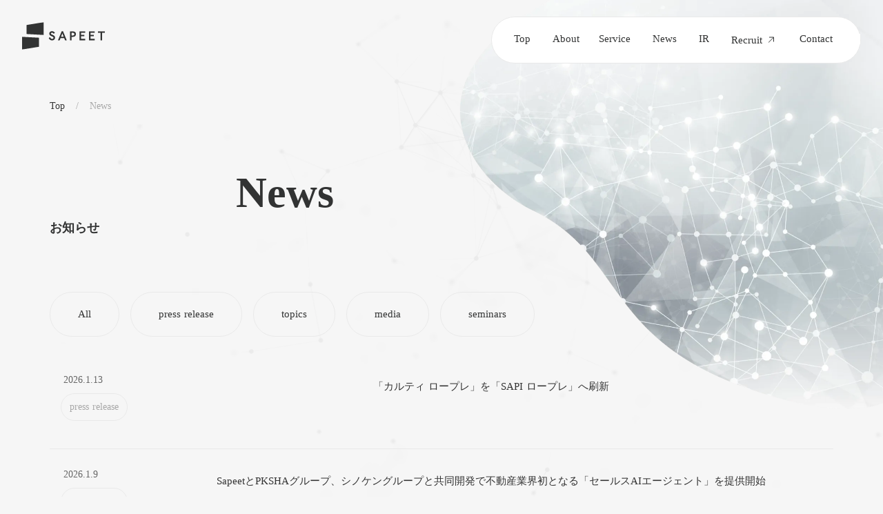

--- FILE ---
content_type: text/html;charset=utf-8
request_url: https://sapeet.com/news/
body_size: 78785
content:
<!DOCTYPE html>
<html lang="ja">
<head><meta charset="utf-8">
<meta name="viewport" content="width=device-width, initial-scale=1">
<title>お知らせ  │ 株式会社Sapeet</title>
<link rel="preconnect" href="https://fonts.gstatic.com" crossorigin>
<meta name="generator" content="Studio.Design">
<meta name="robots" content="all">
<meta property="og:site_name" content="株式会社Sapeet">
<meta property="og:title" content="お知らせ  │ 株式会社Sapeet">
<meta property="og:image" content="https://storage.googleapis.com/production-os-assets/assets/2feead93-2604-4d82-a2f5-55183a0baf11">
<meta property="og:description" content="Sapeetは、「ひとを科学し、寄り添いをつくる」というミッションを基に、AI身体分析技術を活かした接客DXソリューションを展開しています。独自の身体解析技術や接客支援機能をわかりやすく使いやすいシステムとして提供し、ウェルネス業界・小売業界など、幅広い事業者様の販促企画〜システム開発・運用を支援しております。">
<meta property="og:type" content="website">
<meta name="description" content="Sapeetは、「ひとを科学し、寄り添いをつくる」というミッションを基に、AI身体分析技術を活かした接客DXソリューションを展開しています。独自の身体解析技術や接客支援機能をわかりやすく使いやすいシステムとして提供し、ウェルネス業界・小売業界など、幅広い事業者様の販促企画〜システム開発・運用を支援しております。">
<meta property="twitter:card" content="summary_large_image">
<meta property="twitter:image" content="https://storage.googleapis.com/production-os-assets/assets/2feead93-2604-4d82-a2f5-55183a0baf11">
<meta name="apple-mobile-web-app-title" content="お知らせ  │ 株式会社Sapeet">
<meta name="format-detection" content="telephone=no,email=no,address=no">
<meta name="chrome" content="nointentdetection">
<meta name="google-site-verification" content="CHUU0ACa0vzICZhmHgEiSjdCe5F9yCjwq8pBqaVXvrA">
<meta property="og:url" content="/news/">
<link rel="icon" type="image/png" href="https://storage.googleapis.com/production-os-assets/assets/78a9447e-2ff3-4ecb-9307-b37e4e455242" data-hid="2c9d455">
<link rel="apple-touch-icon" type="image/png" href="https://storage.googleapis.com/production-os-assets/assets/78a9447e-2ff3-4ecb-9307-b37e4e455242" data-hid="74ef90c">
<script id="ld-json" type="application/ld+json">{
  "@context": "http://schema.org",
  "@type": "Article",
  "headline": "お知らせ",
  "author": {
    "@type": "Person",
    "name": "STUDIO",
    "url": "https://twitter.com/studio"
  },
  "datePublished": "2023-02-27",
  "image": "https://storage.googleapis.com/production-os-assets/assets/2feead93-2604-4d82-a2f5-55183a0baf11",
  "articleSection": ["headline-1", "headline-2"],
  "articleBody": "Sapeetは、「ひとを科学し、寄り添いをつくる」というミッションを基に、AI身体分析技術を活かした接客DXソリューションを展開しています。独自の身体解析技術や接客支援機能をわかりやすく使いやすいシステムとして提供し、ウェルネス業界・小売業界など、幅広い事業者様の販促企画〜システム開発・運用を支援しております。",
  "url": "/news/",
  "publisher": {
    "@type": "Organization",
    "name": "STUDIO"
  }
}</script>
<style>input + div {
    height: 0 ;
    opacity: 0 ;
    visibility: hidden ;
  }

#accordion-1:hover , #accordion-2:hover{
cursor:pointer;
}
  
#accordion-1:hover input + div,#accordion-2:hover input + div {
    height: auto !important;
    opacity: 1 ;
margin-top:0px !important;
    visibility: visible ;

-webkit-transition: all 0.3s;
      -moz-transition: all 0.3s;
      -ms-transition: all 0.3s;
      -o-transition: all 0.3s;
      transition: all 0.3s;
  }</style>
<script type="text/javascript" data-hid="f0cfc0b">window.addEventListener('message', (event) => {
    if (event.origin !== 'https://kartie-cloud.jp') {
      console.warn('許可されていないオリジンからのメッセージを拒否しました:', event.origin);
      return;
    }
    if (event.data.type === 'document-height-changed' && typeof event.data.height === 'number' && event.data.height > 0) {
      const iframe = document.getElementById('frame');
      if (iframe) {
        iframe.style.height = `${event.data.height}px`;
      } else {
        console.error('指定されたiframe要素が見つかりません"');
      }
    } else {
      console.warn('無効なデータを受信しました:', event.data);
    }
  });</script><link rel="modulepreload" as="script" crossorigin href="/_nuxt/entry.6bc2a31e.js"><link rel="preload" as="style" href="/_nuxt/entry.4bab7537.css"><link rel="prefetch" as="image" type="image/svg+xml" href="/_nuxt/close_circle.c7480f3c.svg"><link rel="prefetch" as="image" type="image/svg+xml" href="/_nuxt/round_check.0ebac23f.svg"><link rel="prefetch" as="script" crossorigin href="/_nuxt/LottieRenderer.7dff33f0.js"><link rel="prefetch" as="script" crossorigin href="/_nuxt/error-404.3f1be183.js"><link rel="prefetch" as="script" crossorigin href="/_nuxt/error-500.4ea9075f.js"><link rel="stylesheet" href="/_nuxt/entry.4bab7537.css"><style>.page-enter-active{transition:.6s cubic-bezier(.4,.4,0,1)}.page-leave-active{transition:.3s cubic-bezier(.4,.4,0,1)}.page-enter-from,.page-leave-to{opacity:0}</style><style>:root{--rebranding-loading-bg:#e5e5e5;--rebranding-loading-bar:#222}</style><style>.app[data-v-d12de11f]{align-items:center;flex-direction:column;height:100%;justify-content:center;width:100%}.title[data-v-d12de11f]{font-size:34px;font-weight:300;letter-spacing:2.45px;line-height:30px;margin:30px}</style><style>.DynamicAnnouncer[data-v-cc1e3fda]{height:1px;margin:-1px;overflow:hidden;padding:0;position:absolute;width:1px;clip:rect(0,0,0,0);border-width:0;white-space:nowrap}</style><style>.TitleAnnouncer[data-v-1a8a037a]{height:1px;margin:-1px;overflow:hidden;padding:0;position:absolute;width:1px;clip:rect(0,0,0,0);border-width:0;white-space:nowrap}</style><style>.publish-studio-style[data-v-74fe0335]{transition:.4s cubic-bezier(.4,.4,0,1)}</style><style>.product-font-style[data-v-ed93fc7d]{transition:.4s cubic-bezier(.4,.4,0,1)}</style><style>/*! * Font Awesome Free 6.4.2 by @fontawesome - https://fontawesome.com * License - https://fontawesome.com/license/free (Icons: CC BY 4.0, Fonts: SIL OFL 1.1, Code: MIT License) * Copyright 2023 Fonticons, Inc. */.fa-brands,.fa-solid{-moz-osx-font-smoothing:grayscale;-webkit-font-smoothing:antialiased;--fa-display:inline-flex;align-items:center;display:var(--fa-display,inline-block);font-style:normal;font-variant:normal;justify-content:center;line-height:1;text-rendering:auto}.fa-solid{font-family:Font Awesome\ 6 Free;font-weight:900}.fa-brands{font-family:Font Awesome\ 6 Brands;font-weight:400}:host,:root{--fa-style-family-classic:"Font Awesome 6 Free";--fa-font-solid:normal 900 1em/1 "Font Awesome 6 Free";--fa-style-family-brands:"Font Awesome 6 Brands";--fa-font-brands:normal 400 1em/1 "Font Awesome 6 Brands"}@font-face{font-display:block;font-family:Font Awesome\ 6 Free;font-style:normal;font-weight:900;src:url(https://storage.googleapis.com/production-os-assets/assets/fontawesome/1629704621943/6.4.2/webfonts/fa-solid-900.woff2) format("woff2"),url(https://storage.googleapis.com/production-os-assets/assets/fontawesome/1629704621943/6.4.2/webfonts/fa-solid-900.ttf) format("truetype")}@font-face{font-display:block;font-family:Font Awesome\ 6 Brands;font-style:normal;font-weight:400;src:url(https://storage.googleapis.com/production-os-assets/assets/fontawesome/1629704621943/6.4.2/webfonts/fa-brands-400.woff2) format("woff2"),url(https://storage.googleapis.com/production-os-assets/assets/fontawesome/1629704621943/6.4.2/webfonts/fa-brands-400.ttf) format("truetype")}</style><style>.spinner[data-v-36413753]{animation:loading-spin-36413753 1s linear infinite;height:16px;pointer-events:none;width:16px}.spinner[data-v-36413753]:before{border-bottom:2px solid transparent;border-right:2px solid transparent;border-color:transparent currentcolor currentcolor transparent;border-style:solid;border-width:2px;opacity:.2}.spinner[data-v-36413753]:after,.spinner[data-v-36413753]:before{border-radius:50%;box-sizing:border-box;content:"";height:100%;position:absolute;width:100%}.spinner[data-v-36413753]:after{border-left:2px solid transparent;border-top:2px solid transparent;border-color:currentcolor transparent transparent currentcolor;border-style:solid;border-width:2px;opacity:1}@keyframes loading-spin-36413753{0%{transform:rotate(0deg)}to{transform:rotate(1turn)}}</style><style>@font-face{font-family:grandam;font-style:normal;font-weight:400;src:url(https://storage.googleapis.com/studio-front/fonts/grandam.ttf) format("truetype")}@font-face{font-family:Material Icons;font-style:normal;font-weight:400;src:url(https://storage.googleapis.com/production-os-assets/assets/material-icons/1629704621943/MaterialIcons-Regular.eot);src:local("Material Icons"),local("MaterialIcons-Regular"),url(https://storage.googleapis.com/production-os-assets/assets/material-icons/1629704621943/MaterialIcons-Regular.woff2) format("woff2"),url(https://storage.googleapis.com/production-os-assets/assets/material-icons/1629704621943/MaterialIcons-Regular.woff) format("woff"),url(https://storage.googleapis.com/production-os-assets/assets/material-icons/1629704621943/MaterialIcons-Regular.ttf) format("truetype")}.StudioCanvas{display:flex;height:auto;min-height:100dvh}.StudioCanvas>.sd{min-height:100dvh;overflow:clip}a,abbr,address,article,aside,audio,b,blockquote,body,button,canvas,caption,cite,code,dd,del,details,dfn,div,dl,dt,em,fieldset,figcaption,figure,footer,form,h1,h2,h3,h4,h5,h6,header,hgroup,html,i,iframe,img,input,ins,kbd,label,legend,li,main,mark,menu,nav,object,ol,p,pre,q,samp,section,select,small,span,strong,sub,summary,sup,table,tbody,td,textarea,tfoot,th,thead,time,tr,ul,var,video{border:0;font-family:sans-serif;line-height:1;list-style:none;margin:0;padding:0;text-decoration:none;-webkit-font-smoothing:antialiased;-webkit-backface-visibility:hidden;box-sizing:border-box;color:#333;transition:.3s cubic-bezier(.4,.4,0,1);word-spacing:1px}a:focus:not(:focus-visible),button:focus:not(:focus-visible),summary:focus:not(:focus-visible){outline:none}nav ul{list-style:none}blockquote,q{quotes:none}blockquote:after,blockquote:before,q:after,q:before{content:none}a,button{background:transparent;font-size:100%;margin:0;padding:0;vertical-align:baseline}ins{text-decoration:none}ins,mark{background-color:#ff9;color:#000}mark{font-style:italic;font-weight:700}del{text-decoration:line-through}abbr[title],dfn[title]{border-bottom:1px dotted;cursor:help}table{border-collapse:collapse;border-spacing:0}hr{border:0;border-top:1px solid #ccc;display:block;height:1px;margin:1em 0;padding:0}input,select{vertical-align:middle}textarea{resize:none}.clearfix:after{clear:both;content:"";display:block}[slot=after] button{overflow-anchor:none}</style><style>.sd{flex-wrap:nowrap;max-width:100%;pointer-events:all;z-index:0;-webkit-overflow-scrolling:touch;align-content:center;align-items:center;display:flex;flex:none;flex-direction:column;position:relative}.sd::-webkit-scrollbar{display:none}.sd,.sd.richText *{transition-property:all,--g-angle,--g-color-0,--g-position-0,--g-color-1,--g-position-1,--g-color-2,--g-position-2,--g-color-3,--g-position-3,--g-color-4,--g-position-4,--g-color-5,--g-position-5,--g-color-6,--g-position-6,--g-color-7,--g-position-7,--g-color-8,--g-position-8,--g-color-9,--g-position-9,--g-color-10,--g-position-10,--g-color-11,--g-position-11}input.sd,textarea.sd{align-content:normal}.sd[tabindex]:focus{outline:none}.sd[tabindex]:focus-visible{outline:1px solid;outline-color:Highlight;outline-color:-webkit-focus-ring-color}input[type=email],input[type=tel],input[type=text],select,textarea{-webkit-appearance:none}select{cursor:pointer}.frame{display:block;overflow:hidden}.frame>iframe{height:100%;width:100%}.frame .formrun-embed>iframe:not(:first-child){display:none!important}.image{position:relative}.image:before{background-position:50%;background-size:cover;border-radius:inherit;content:"";height:100%;left:0;pointer-events:none;position:absolute;top:0;transition:inherit;width:100%;z-index:-2}.sd.file{cursor:pointer;flex-direction:row;outline:2px solid transparent;outline-offset:-1px;overflow-wrap:anywhere;word-break:break-word}.sd.file:focus-within{outline-color:Highlight;outline-color:-webkit-focus-ring-color}.file>input[type=file]{opacity:0;pointer-events:none;position:absolute}.sd.text,.sd:where(.icon){align-content:center;align-items:center;display:flex;flex-direction:row;justify-content:center;overflow:visible;overflow-wrap:anywhere;word-break:break-word}.sd:where(.icon.fa){display:inline-flex}.material-icons{align-items:center;display:inline-flex;font-family:Material Icons;font-size:24px;font-style:normal;font-weight:400;justify-content:center;letter-spacing:normal;line-height:1;text-transform:none;white-space:nowrap;word-wrap:normal;direction:ltr;text-rendering:optimizeLegibility;-webkit-font-smoothing:antialiased}.sd:where(.icon.material-symbols){align-items:center;display:flex;font-style:normal;font-variation-settings:"FILL" var(--symbol-fill,0),"wght" var(--symbol-weight,400);justify-content:center;min-height:1em;min-width:1em}.sd.material-symbols-outlined{font-family:Material Symbols Outlined}.sd.material-symbols-rounded{font-family:Material Symbols Rounded}.sd.material-symbols-sharp{font-family:Material Symbols Sharp}.sd.material-symbols-weight-100{--symbol-weight:100}.sd.material-symbols-weight-200{--symbol-weight:200}.sd.material-symbols-weight-300{--symbol-weight:300}.sd.material-symbols-weight-400{--symbol-weight:400}.sd.material-symbols-weight-500{--symbol-weight:500}.sd.material-symbols-weight-600{--symbol-weight:600}.sd.material-symbols-weight-700{--symbol-weight:700}.sd.material-symbols-fill{--symbol-fill:1}a,a.icon,a.text{-webkit-tap-highlight-color:rgba(0,0,0,.15)}.fixed{z-index:2}.sticky{z-index:1}.button{transition:.4s cubic-bezier(.4,.4,0,1)}.button,.link{cursor:pointer}.submitLoading{opacity:.5!important;pointer-events:none!important}.richText{display:block;word-break:break-word}.richText [data-thread],.richText a,.richText blockquote,.richText em,.richText h1,.richText h2,.richText h3,.richText h4,.richText li,.richText ol,.richText p,.richText p>code,.richText pre,.richText pre>code,.richText s,.richText strong,.richText table tbody,.richText table tbody tr,.richText table tbody tr>td,.richText table tbody tr>th,.richText u,.richText ul{backface-visibility:visible;color:inherit;font-family:inherit;font-size:inherit;font-style:inherit;font-weight:inherit;letter-spacing:inherit;line-height:inherit;text-align:inherit}.richText p{display:block;margin:10px 0}.richText>p{min-height:1em}.richText img,.richText video{height:auto;max-width:100%;vertical-align:bottom}.richText h1{display:block;font-size:3em;font-weight:700;margin:20px 0}.richText h2{font-size:2em}.richText h2,.richText h3{display:block;font-weight:700;margin:10px 0}.richText h3{font-size:1em}.richText h4,.richText h5{font-weight:600}.richText h4,.richText h5,.richText h6{display:block;font-size:1em;margin:10px 0}.richText h6{font-weight:500}.richText [data-type=table]{overflow-x:auto}.richText [data-type=table] p{white-space:pre-line;word-break:break-all}.richText table{border:1px solid #f2f2f2;border-collapse:collapse;border-spacing:unset;color:#1a1a1a;font-size:14px;line-height:1.4;margin:10px 0;table-layout:auto}.richText table tr th{background:hsla(0,0%,96%,.5)}.richText table tr td,.richText table tr th{border:1px solid #f2f2f2;max-width:240px;min-width:100px;padding:12px}.richText table tr td p,.richText table tr th p{margin:0}.richText blockquote{border-left:3px solid rgba(0,0,0,.15);font-style:italic;margin:10px 0;padding:10px 15px}.richText [data-type=embed_code]{margin:20px 0;position:relative}.richText [data-type=embed_code]>.height-adjuster>.wrapper{position:relative}.richText [data-type=embed_code]>.height-adjuster>.wrapper[style*=padding-top] iframe{height:100%;left:0;position:absolute;top:0;width:100%}.richText [data-type=embed_code][data-embed-sandbox=true]{display:block;overflow:hidden}.richText [data-type=embed_code][data-embed-code-type=instagram]>.height-adjuster>.wrapper[style*=padding-top]{padding-top:100%}.richText [data-type=embed_code][data-embed-code-type=instagram]>.height-adjuster>.wrapper[style*=padding-top] blockquote{height:100%;left:0;overflow:hidden;position:absolute;top:0;width:100%}.richText [data-type=embed_code][data-embed-code-type=codepen]>.height-adjuster>.wrapper{padding-top:50%}.richText [data-type=embed_code][data-embed-code-type=codepen]>.height-adjuster>.wrapper iframe{height:100%;left:0;position:absolute;top:0;width:100%}.richText [data-type=embed_code][data-embed-code-type=slideshare]>.height-adjuster>.wrapper{padding-top:56.25%}.richText [data-type=embed_code][data-embed-code-type=slideshare]>.height-adjuster>.wrapper iframe{height:100%;left:0;position:absolute;top:0;width:100%}.richText [data-type=embed_code][data-embed-code-type=speakerdeck]>.height-adjuster>.wrapper{padding-top:56.25%}.richText [data-type=embed_code][data-embed-code-type=speakerdeck]>.height-adjuster>.wrapper iframe{height:100%;left:0;position:absolute;top:0;width:100%}.richText [data-type=embed_code][data-embed-code-type=snapwidget]>.height-adjuster>.wrapper{padding-top:30%}.richText [data-type=embed_code][data-embed-code-type=snapwidget]>.height-adjuster>.wrapper iframe{height:100%;left:0;position:absolute;top:0;width:100%}.richText [data-type=embed_code][data-embed-code-type=firework]>.height-adjuster>.wrapper fw-embed-feed{-webkit-user-select:none;-moz-user-select:none;user-select:none}.richText [data-type=embed_code_empty]{display:none}.richText ul{margin:0 0 0 20px}.richText ul li{list-style:disc;margin:10px 0}.richText ul li p{margin:0}.richText ol{margin:0 0 0 20px}.richText ol li{list-style:decimal;margin:10px 0}.richText ol li p{margin:0}.richText hr{border-top:1px solid #ccc;margin:10px 0}.richText p>code{background:#eee;border:1px solid rgba(0,0,0,.1);border-radius:6px;display:inline;margin:2px;padding:0 5px}.richText pre{background:#eee;border-radius:6px;font-family:Menlo,Monaco,Courier New,monospace;margin:20px 0;padding:25px 35px;white-space:pre-wrap}.richText pre code{border:none;padding:0}.richText strong{color:inherit;display:inline;font-family:inherit;font-weight:900}.richText em{font-style:italic}.richText a,.richText u{text-decoration:underline}.richText a{color:#007cff;display:inline}.richText s{text-decoration:line-through}.richText [data-type=table_of_contents]{background-color:#f5f5f5;border-radius:2px;color:#616161;font-size:16px;list-style:none;margin:0;padding:24px 24px 8px;text-decoration:underline}.richText [data-type=table_of_contents] .toc_list{margin:0}.richText [data-type=table_of_contents] .toc_item{color:currentColor;font-size:inherit!important;font-weight:inherit;list-style:none}.richText [data-type=table_of_contents] .toc_item>a{border:none;color:currentColor;font-size:inherit!important;font-weight:inherit;text-decoration:none}.richText [data-type=table_of_contents] .toc_item>a:hover{opacity:.7}.richText [data-type=table_of_contents] .toc_item--1{margin:0 0 16px}.richText [data-type=table_of_contents] .toc_item--2{margin:0 0 16px;padding-left:2rem}.richText [data-type=table_of_contents] .toc_item--3{margin:0 0 16px;padding-left:4rem}.sd.section{align-content:center!important;align-items:center!important;flex-direction:column!important;flex-wrap:nowrap!important;height:auto!important;max-width:100%!important;padding:0!important;width:100%!important}.sd.section-inner{position:static!important}@property --g-angle{syntax:"<angle>";inherits:false;initial-value:180deg}@property --g-color-0{syntax:"<color>";inherits:false;initial-value:transparent}@property --g-position-0{syntax:"<percentage>";inherits:false;initial-value:.01%}@property --g-color-1{syntax:"<color>";inherits:false;initial-value:transparent}@property --g-position-1{syntax:"<percentage>";inherits:false;initial-value:100%}@property --g-color-2{syntax:"<color>";inherits:false;initial-value:transparent}@property --g-position-2{syntax:"<percentage>";inherits:false;initial-value:100%}@property --g-color-3{syntax:"<color>";inherits:false;initial-value:transparent}@property --g-position-3{syntax:"<percentage>";inherits:false;initial-value:100%}@property --g-color-4{syntax:"<color>";inherits:false;initial-value:transparent}@property --g-position-4{syntax:"<percentage>";inherits:false;initial-value:100%}@property --g-color-5{syntax:"<color>";inherits:false;initial-value:transparent}@property --g-position-5{syntax:"<percentage>";inherits:false;initial-value:100%}@property --g-color-6{syntax:"<color>";inherits:false;initial-value:transparent}@property --g-position-6{syntax:"<percentage>";inherits:false;initial-value:100%}@property --g-color-7{syntax:"<color>";inherits:false;initial-value:transparent}@property --g-position-7{syntax:"<percentage>";inherits:false;initial-value:100%}@property --g-color-8{syntax:"<color>";inherits:false;initial-value:transparent}@property --g-position-8{syntax:"<percentage>";inherits:false;initial-value:100%}@property --g-color-9{syntax:"<color>";inherits:false;initial-value:transparent}@property --g-position-9{syntax:"<percentage>";inherits:false;initial-value:100%}@property --g-color-10{syntax:"<color>";inherits:false;initial-value:transparent}@property --g-position-10{syntax:"<percentage>";inherits:false;initial-value:100%}@property --g-color-11{syntax:"<color>";inherits:false;initial-value:transparent}@property --g-position-11{syntax:"<percentage>";inherits:false;initial-value:100%}</style><style>.snackbar[data-v-e23c1c77]{align-items:center;background:#fff;border:1px solid #ededed;border-radius:6px;box-shadow:0 16px 48px -8px rgba(0,0,0,.08),0 10px 25px -5px rgba(0,0,0,.11);display:flex;flex-direction:row;gap:8px;justify-content:space-between;left:50%;max-width:90vw;padding:16px 20px;position:fixed;top:32px;transform:translateX(-50%);-webkit-user-select:none;-moz-user-select:none;user-select:none;width:480px;z-index:9999}.snackbar.v-enter-active[data-v-e23c1c77],.snackbar.v-leave-active[data-v-e23c1c77]{transition:.4s cubic-bezier(.4,.4,0,1)}.snackbar.v-enter-from[data-v-e23c1c77],.snackbar.v-leave-to[data-v-e23c1c77]{opacity:0;transform:translate(-50%,-10px)}.snackbar .convey[data-v-e23c1c77]{align-items:center;display:flex;flex-direction:row;gap:8px;padding:0}.snackbar .convey .icon[data-v-e23c1c77]{background-position:50%;background-repeat:no-repeat;flex-shrink:0;height:24px;width:24px}.snackbar .convey .message[data-v-e23c1c77]{font-size:14px;font-style:normal;font-weight:400;line-height:20px;white-space:pre-line}.snackbar .convey.error .icon[data-v-e23c1c77]{background-image:url(/_nuxt/close_circle.c7480f3c.svg)}.snackbar .convey.error .message[data-v-e23c1c77]{color:#f84f65}.snackbar .convey.success .icon[data-v-e23c1c77]{background-image:url(/_nuxt/round_check.0ebac23f.svg)}.snackbar .convey.success .message[data-v-e23c1c77]{color:#111}.snackbar .button[data-v-e23c1c77]{align-items:center;border-radius:40px;color:#4b9cfb;display:flex;flex-shrink:0;font-family:Inter;font-size:12px;font-style:normal;font-weight:700;justify-content:center;line-height:16px;padding:4px 8px}.snackbar .button[data-v-e23c1c77]:hover{background:#f5f5f5}</style><style>a[data-v-757b86f2]{align-items:center;border-radius:4px;bottom:20px;height:20px;justify-content:center;left:20px;perspective:300px;position:fixed;transition:0s linear;width:84px;z-index:2000}@media (hover:hover){a[data-v-757b86f2]{transition:.4s cubic-bezier(.4,.4,0,1);will-change:width,height}a[data-v-757b86f2]:hover{height:32px;width:200px}}[data-v-757b86f2] .custom-fill path{fill:var(--03ccd9fe)}.fade-enter-active[data-v-757b86f2],.fade-leave-active[data-v-757b86f2]{position:absolute;transform:translateZ(0);transition:opacity .3s cubic-bezier(.4,.4,0,1);will-change:opacity,transform}.fade-enter-from[data-v-757b86f2],.fade-leave-to[data-v-757b86f2]{opacity:0}</style><style>.design-canvas__modal{height:100%;pointer-events:none;position:fixed;transition:none;width:100%;z-index:2}.design-canvas__modal:focus{outline:none}.design-canvas__modal.v-enter-active .studio-canvas,.design-canvas__modal.v-leave-active,.design-canvas__modal.v-leave-active .studio-canvas{transition:.4s cubic-bezier(.4,.4,0,1)}.design-canvas__modal.v-enter-active .studio-canvas *,.design-canvas__modal.v-leave-active .studio-canvas *{transition:none!important}.design-canvas__modal.isNone{transition:none}.design-canvas__modal .design-canvas__modal__base{height:100%;left:0;pointer-events:auto;position:fixed;top:0;transition:.4s cubic-bezier(.4,.4,0,1);width:100%;z-index:-1}.design-canvas__modal .studio-canvas{height:100%;pointer-events:none}.design-canvas__modal .studio-canvas>*{background:none!important;pointer-events:none}</style></head>
<body ><div id="__nuxt"><div><span></span><span></span><!----></div></div><script type="application/json" id="__NUXT_DATA__" data-ssr="true">[["Reactive",1],{"data":2,"state":25,"_errors":26,"serverRendered":4,"path":28,"pinia":29},{"dynamicDatanews":3},{"A3McoaJE":4,"KY3me1HQ":4,"rVEavdE9":4,"v3qvVlxK":5,"fsu7EdTP":6,"title":7,"NfIAeOiP":5,"slug":8,"DGsx3Pjy":9,"_meta":10,"_filter":23,"id":24},true,false,"https://storage.googleapis.com/studio-cms-assets/projects/BRO3V5x7WD/s-1396x1348_v-fms_webp_5b132d28-c1c3-444f-938e-cfabb6f411a4.png","お知らせ","news","News",{"project":11,"publishedAt":13,"createdAt":14,"order":15,"publishType":16,"schema":17,"uid":21,"updatedAt":22},{"id":12},"eoEOJIqG3buXJVBvMsUk",["Date","2023-02-27T09:15:39.000Z"],["Date","2023-02-27T03:33:21.000Z"],6,"change",{"id":18,"key":19,"postType":20},"SqpvHjPiknJdlsbfAMCw","hhMfkz6S","blank","lvoMbvcO",["Date","2024-09-24T05:46:24.000Z"],[],"OjE17eBmkN4rrF5lrQ7h",{},{"dynamicDatanews":27},null,"/news/",{"cmsContentStore":30,"indexStore":34,"projectStore":37,"productStore":62,"pageHeadStore":527},{"listContentsMap":31,"contentMap":32},["Map"],["Map",33,3],"hhMfkz6S/news",{"routeType":35,"host":36},"publish","sapeet.com",{"project":38},{"id":39,"name":40,"type":41,"customDomain":42,"iconImage":42,"coverImage":43,"displayBadge":5,"integrations":44,"snapshot_path":60,"snapshot_id":61,"recaptchaSiteKey":-1},"BRO3V5x7WD","Sapeet corporate site","web","","https://storage.googleapis.com/production-os-assets/assets/1336156f-be16-4ad0-9890-17f2121d9b17",[45,48,51,54,57],{"integration_name":46,"code":47},"custom-code","true",{"integration_name":49,"code":50},"google-analytics","G-6PX5DLCHDN",{"integration_name":52,"code":53},"google-tag-manager","GTM-WZ8599K",{"integration_name":55,"code":56},"search-console","CHUU0ACa0vzICZhmHgEiSjdCe5F9yCjwq8pBqaVXvrA",{"integration_name":58,"code":59},"typesquare","unused","https://storage.googleapis.com/studio-publish/projects/BRO3V5x7WD/wa549g3gqX/","wa549g3gqX",{"product":63,"isLoaded":4,"selectedModalIds":524,"redirectPage":27,"isInitializedRSS":5,"pageViewMap":525,"symbolViewMap":526},{"breakPoints":64,"colors":74,"fonts":75,"head":103,"info":131,"pages":138,"resources":483,"symbols":486,"style":509,"styleVars":511,"enablePassword":5,"classes":521,"publishedUid":523},[65,68,71],{"maxWidth":66,"name":67},540,"mobile",{"maxWidth":69,"name":70},960,"tablet",{"maxWidth":72,"name":73},1280,"small",[],[76,99,101],{"family":77,"subsets":78,"variants":83,"vendor":98},"Plus Jakarta Sans",[79,80,81,82],"cyrillic-ext","latin","latin-ext","vietnamese",[84,85,86,87,88,89,90,91,92,93,94,95,96,97],"200","300","regular","500","600","700","800","200italic","300italic","italic","500italic","600italic","700italic","800italic","google",{"family":100,"vendor":58},"A1ゴシック R JIS2004",{"family":102,"vendor":58},"A1ゴシック M JIS2004",{"customCode":104,"favicon":125,"lang":126,"meta":127,"title":130},{"headEnd":105},[106,113,123],{"memo":107,"src":108,"tags":109,"uuid":112},"style","\u003Cstyle>\ninput + div {\n    height: 0 ;\n    opacity: 0 ;\n    visibility: hidden ;\n  }\n\n#accordion-1:hover , #accordion-2:hover{\ncursor:pointer;\n}\n  \n#accordion-1:hover input + div,#accordion-2:hover input + div {\n    height: auto !important;\n    opacity: 1 ;\nmargin-top:0px !important;\n    visibility: visible ;\n\n-webkit-transition: all 0.3s;\n      -moz-transition: all 0.3s;\n      -ms-transition: all 0.3s;\n      -o-transition: all 0.3s;\n      transition: all 0.3s;\n  }\n\u003C/style>",[110],{"children":111,"tagName":107},"input + div {\n    height: 0 ;\n    opacity: 0 ;\n    visibility: hidden ;\n  }\n\n#accordion-1:hover , #accordion-2:hover{\ncursor:pointer;\n}\n  \n#accordion-1:hover input + div,#accordion-2:hover input + div {\n    height: auto !important;\n    opacity: 1 ;\nmargin-top:0px !important;\n    visibility: visible ;\n\n-webkit-transition: all 0.3s;\n      -moz-transition: all 0.3s;\n      -ms-transition: all 0.3s;\n      -o-transition: all 0.3s;\n      transition: all 0.3s;\n  }","563df47f-cbdd-4c41-a772-3a2d19fb5451",{"memo":114,"src":115,"tags":116,"uuid":122},"resize","\u003Cscript type=\"text/javascript\">\n  window.addEventListener('message', (event) => {\n    if (event.origin !== 'https://kartie-cloud.jp') {\n      console.warn('許可されていないオリジンからのメッセージを拒否しました:', event.origin);\n      return;\n    }\n    if (event.data.type === 'document-height-changed' && typeof event.data.height === 'number' && event.data.height > 0) {\n      const iframe = document.getElementById('frame');\n      if (iframe) {\n        iframe.style.height = `${event.data.height}px`;\n      } else {\n        console.error('指定されたiframe要素が見つかりません\"');\n      }\n    } else {\n      console.warn('無効なデータを受信しました:', event.data);\n    }\n  });\n\u003C/script>",[117],{"attrs":118,"children":120,"tagName":121},{"type":119},"text/javascript","window.addEventListener('message', (event) => {\n    if (event.origin !== 'https://kartie-cloud.jp') {\n      console.warn('許可されていないオリジンからのメッセージを拒否しました:', event.origin);\n      return;\n    }\n    if (event.data.type === 'document-height-changed' && typeof event.data.height === 'number' && event.data.height > 0) {\n      const iframe = document.getElementById('frame');\n      if (iframe) {\n        iframe.style.height = `${event.data.height}px`;\n      } else {\n        console.error('指定されたiframe要素が見つかりません\"');\n      }\n    } else {\n      console.warn('無効なデータを受信しました:', event.data);\n    }\n  });","script","c4b5f316-f12a-4904-a106-57979708f396",{"memo":42,"src":42,"uuid":124},"3ab94020-04b4-472e-99ad-0cc7698f3b1f","https://storage.googleapis.com/production-os-assets/assets/78a9447e-2ff3-4ecb-9307-b37e4e455242","ja",{"description":128,"og:image":129},"Sapeetは、「ひとを科学し、寄り添いをつくる」というミッションを基に、AI身体分析技術を活かした接客DXソリューションを展開しています。独自の身体解析技術や接客支援機能をわかりやすく使いやすいシステムとして提供し、ウェルネス業界・小売業界など、幅広い事業者様の販促企画〜システム開発・運用を支援しております。","https://storage.googleapis.com/production-os-assets/assets/2feead93-2604-4d82-a2f5-55183a0baf11","株式会社Sapeet",{"baseWidth":132,"created_at":133,"screen":134,"type":41,"updated_at":136,"version":137},1920,1518591100346,{"baseWidth":72,"height":135,"isAutoHeight":5,"width":72,"workingState":5},600,1518792996878,"4.1.9",[139,156,161,164,168,171,174,177,181,191,198,204,215,222,229,236,243,250,257,264,271,278,285,292,312,319,326,333,340,347,354,361,368,375,385,392,400,408,416,424,432,436,440,444,448,453,464,472],{"head":140,"id":143,"position":144,"type":146,"uuid":147,"symbolIds":148},{"ldJson":141,"meta":142,"title":42},"{\n  \"@context\": \"http://schema.org\",\n  \"@type\": \"Article\",\n  \"headline\": \"株式会社Sapeet\",\n  \"author\": {\n    \"@type\": \"Person\",\n    \"name\": \"STUDIO\",\n    \"url\": \"https://twitter.com/studio\"\n  },\n  \"datePublished\": \"2023-04-03\",\n  \"image\": \"https://storage.googleapis.com/production-os-assets/assets/2feead93-2604-4d82-a2f5-55183a0baf11\",\n  \"articleSection\": [\"headline-1\", \"headline-2\"],\n  \"articleBody\": \"Sapeetは、「ひとを科学し、寄り添いをつくる」というミッションを基に、AI身体分析技術を活かした接客DXソリューションを展開しています。独自の身体解析技術や接客支援機能をわかりやすく使いやすいシステムとして提供し、ウェルネス業界・小売業界など、幅広い事業者様の販促企画〜システム開発・運用を支援しております。\",\n  \"url\": \"{{$url}}\",\n  \"publisher\": {\n    \"@type\": \"Organization\",\n    \"name\": \"STUDIO\"\n  }\n}",{"description":42,"og:image":42},"/",{"x":145,"y":145},0,"page","f77a4b7d-72cb-4e89-a803-8fbe43325596",[149,150,151,152,153,154,155],"b0cdc19f-3d00-410c-bc5a-7735d3ca9c17","0fdc9a0f-9e3d-43cd-83c5-9191ce333aa0","d1d5b6d9-d175-4717-b15b-6460bcd6239a","71b5e240-1cdf-4c1b-999d-bc3556f2103b","01783809-0cd0-4a1a-b2e7-45e1a809925c","982db86b-c643-43ba-9431-d890072b1933","39ef3434-5157-4d75-838d-60b2023a32f3",{"id":157,"redirectTo":158,"type":159,"uuid":160},"recruits/プロダクトセールス","https://sapeet.notion.site/Sapeet-28dc9d93bf8e4aaba2f548d6a4b74d3d","redirect","02fd67df-d029-4a77-b451-2aa8b57ae533",{"id":162,"redirectTo":158,"type":159,"uuid":163},"recruits/プロダクトマネージャー","8ce22ec7-fcae-4f56-928f-5163bc1d2e91",{"id":165,"redirectTo":166,"type":159,"uuid":167},"services/姿勢診断モジュール","https://sapeet.com/service","c47d605e-394b-4424-b366-78ba24001eb4",{"id":169,"redirectTo":166,"type":159,"uuid":170},"services/研究開発支援","e2666259-ee3d-41fd-9f81-b445f75b4d7b",{"id":172,"redirectTo":158,"type":159,"uuid":173},"recruits/エンジニア","549063ad-8797-475c-bac5-07537e3395f1",{"id":175,"redirectTo":158,"type":159,"uuid":176},"recruit","c204ff36-b1d3-45c7-9904-90cef37b33a9",{"id":178,"redirectTo":179,"type":159,"uuid":180},"info_20190213","/news/info_20190213","a00e00cf-d6f0-4cec-9eb5-ea3ecdf5bc05",{"head":182,"id":187,"type":146,"uuid":188,"symbolIds":189},{"ldJson":183,"meta":184,"title":186},"{\n  \"@context\": \"http://schema.org\",\n  \"@type\": \"Article\",\n  \"headline\": \"お問い合わせありがとうございました │ 株式会社Sapeet\",\n  \"author\": {\n    \"@type\": \"Person\",\n    \"name\": \"STUDIO\",\n    \"url\": \"https://twitter.com/studio\"\n  },\n  \"datePublished\": \"2023-04-03\",\n  \"image\": \"https://storage.googleapis.com/production-os-assets/assets/2feead93-2604-4d82-a2f5-55183a0baf11\",\n  \"articleSection\": [\"headline-1\", \"headline-2\"],\n  \"articleBody\": \"Sapeetは、「ひとを科学し、寄り添いをつくる」というミッションを基に、AI身体分析技術を活かした接客DXソリューションを展開しています。独自の身体解析技術や接客支援機能をわかりやすく使いやすいシステムとして提供し、ウェルネス業界・小売業界など、幅広い事業者様の販促企画〜システム開発・運用を支援しております。\",\n  \"url\": \"{{$url}}\",\n  \"publisher\": {\n    \"@type\": \"Organization\",\n    \"name\": \"STUDIO\"\n  }\n}",{"robots":185},"noindex","セミナー応募完了 │ 株式会社Sapeet","seminar_thanks","36ce8f47-cb6e-4ed2-b2d9-2257cef4b03a",[149,150,151,152,190,153,154,155],"02489af5-b9a8-4af3-998e-cac18fd72a58",{"head":192,"id":195,"type":146,"uuid":196,"symbolIds":197},{"ldJson":183,"meta":193,"title":194},{"robots":185},"お問い合わせありがとうございました │ 株式会社Sapeet","sa-thanks","871b8ddf-a7b1-475b-8a44-eec3afb559a3",[149,150,151,152,190,153,154,155],{"head":199,"id":201,"type":146,"uuid":202,"symbolIds":203},{"ldJson":183,"meta":200,"title":194},{"robots":185},"thanks","c96d6b4b-87ab-4013-99d1-e6706b010786",[149,150,151,152,190,153,154,155],{"head":205,"id":208,"type":146,"uuid":209,"symbolIds":210},{"ldJson":206,"title":207},"{\n  \"@context\": \"http://schema.org\",\n  \"@type\": \"Article\",\n  \"headline\": \"電子公告 │ 株式会社Sapeet\",\n  \"author\": {\n    \"@type\": \"Person\",\n    \"name\": \"STUDIO\",\n    \"url\": \"https://twitter.com/studio\"\n  },\n  \"datePublished\": \"2023-04-03\",\n  \"image\": \"https://storage.googleapis.com/production-os-assets/assets/2feead93-2604-4d82-a2f5-55183a0baf11\",\n  \"articleSection\": [\"headline-1\", \"headline-2\"],\n  \"articleBody\": \"Sapeetは、「ひとを科学し、寄り添いをつくる」というミッションを基に、AI身体分析技術を活かした接客DXソリューションを展開しています。独自の身体解析技術や接客支援機能をわかりやすく使いやすいシステムとして提供し、ウェルネス業界・小売業界など、幅広い事業者様の販促企画〜システム開発・運用を支援しております。\",\n  \"url\": \"{{$url}}\",\n  \"publisher\": {\n    \"@type\": \"Organization\",\n    \"name\": \"STUDIO\"\n  }\n}","電子公告 │ 株式会社Sapeet","ir/notice","1c34b803-cf0f-4769-a2c7-664f04d35a28",[149,150,151,152,211,212,213,214,154,155],"a4a97ab6-64df-47b8-939c-3fe72267477b","aa9d42c5-9206-4a27-9e37-ab4b8f2e5a73","ea8b4d52-1099-4e19-9c6d-405c620f615e","9e87da3d-7006-4d5c-bc71-f315d87e66cf",{"head":216,"id":219,"type":146,"uuid":220,"symbolIds":221},{"ldJson":217,"title":218},"{\n  \"@context\": \"http://schema.org\",\n  \"@type\": \"Article\",\n  \"headline\": \"免責事項 │ 株式会社Sapeet\",\n  \"author\": {\n    \"@type\": \"Person\",\n    \"name\": \"STUDIO\",\n    \"url\": \"https://twitter.com/studio\"\n  },\n  \"datePublished\": \"2023-04-03\",\n  \"image\": \"https://storage.googleapis.com/production-os-assets/assets/2feead93-2604-4d82-a2f5-55183a0baf11\",\n  \"articleSection\": [\"headline-1\", \"headline-2\"],\n  \"articleBody\": \"Sapeetは、「ひとを科学し、寄り添いをつくる」というミッションを基に、AI身体分析技術を活かした接客DXソリューションを展開しています。独自の身体解析技術や接客支援機能をわかりやすく使いやすいシステムとして提供し、ウェルネス業界・小売業界など、幅広い事業者様の販促企画〜システム開発・運用を支援しております。\",\n  \"url\": \"{{$url}}\",\n  \"publisher\": {\n    \"@type\": \"Organization\",\n    \"name\": \"STUDIO\"\n  }\n}","免責事項 │ 株式会社Sapeet","ir/disclaimer","92983740-4491-43a3-b005-dc318c6e795d",[149,150,151,152,211,214,154,155],{"head":223,"id":226,"type":146,"uuid":227,"symbolIds":228},{"ldJson":224,"title":225},"{\n  \"@context\": \"http://schema.org\",\n  \"@type\": \"Article\",\n  \"headline\": \"ディスクロージャーポリシー │ 株式会社Sapeet\",\n  \"author\": {\n    \"@type\": \"Person\",\n    \"name\": \"STUDIO\",\n    \"url\": \"https://twitter.com/studio\"\n  },\n  \"datePublished\": \"2023-04-03\",\n  \"image\": \"https://storage.googleapis.com/production-os-assets/assets/2feead93-2604-4d82-a2f5-55183a0baf11\",\n  \"articleSection\": [\"headline-1\", \"headline-2\"],\n  \"articleBody\": \"Sapeetは、「ひとを科学し、寄り添いをつくる」というミッションを基に、AI身体分析技術を活かした接客DXソリューションを展開しています。独自の身体解析技術や接客支援機能をわかりやすく使いやすいシステムとして提供し、ウェルネス業界・小売業界など、幅広い事業者様の販促企画〜システム開発・運用を支援しております。\",\n  \"url\": \"{{$url}}\",\n  \"publisher\": {\n    \"@type\": \"Organization\",\n    \"name\": \"STUDIO\"\n  }\n}","ディスクロージャーポリシー │ 株式会社Sapeet","ir/disclosure-policy","d6a53e95-7443-4888-a10a-0328096e1fdf",[149,150,151,152,211,214,154,155],{"head":230,"id":233,"type":146,"uuid":234,"symbolIds":235},{"ldJson":231,"title":232},"{\n  \"@context\": \"http://schema.org\",\n  \"@type\": \"Article\",\n  \"headline\": \"IRカレンダー │ 株式会社Sapeet\",\n  \"author\": {\n    \"@type\": \"Person\",\n    \"name\": \"STUDIO\",\n    \"url\": \"https://twitter.com/studio\"\n  },\n  \"datePublished\": \"2023-04-03\",\n  \"image\": \"https://storage.googleapis.com/production-os-assets/assets/2feead93-2604-4d82-a2f5-55183a0baf11\",\n  \"articleSection\": [\"headline-1\", \"headline-2\"],\n  \"articleBody\": \"Sapeetは、「ひとを科学し、寄り添いをつくる」というミッションを基に、AI身体分析技術を活かした接客DXソリューションを展開しています。独自の身体解析技術や接客支援機能をわかりやすく使いやすいシステムとして提供し、ウェルネス業界・小売業界など、幅広い事業者様の販促企画〜システム開発・運用を支援しております。\",\n  \"url\": \"{{$url}}\",\n  \"publisher\": {\n    \"@type\": \"Organization\",\n    \"name\": \"STUDIO\"\n  }\n}","IRカレンダー │ 株式会社Sapeet","ir/calendar","0643951a-4bd9-43f0-8e91-37474d0fe47f",[149,150,151,152,211,214,154,155],{"head":237,"id":240,"type":146,"uuid":241,"symbolIds":242},{"ldJson":238,"title":239},"{\n  \"@context\": \"http://schema.org\",\n  \"@type\": \"Article\",\n  \"headline\": \"株式基本情報 │ 株式会社Sapeet\",\n  \"author\": {\n    \"@type\": \"Person\",\n    \"name\": \"STUDIO\",\n    \"url\": \"https://twitter.com/studio\"\n  },\n  \"datePublished\": \"2023-04-03\",\n  \"image\": \"https://storage.googleapis.com/production-os-assets/assets/2feead93-2604-4d82-a2f5-55183a0baf11\",\n  \"articleSection\": [\"headline-1\", \"headline-2\"],\n  \"articleBody\": \"Sapeetは、「ひとを科学し、寄り添いをつくる」というミッションを基に、AI身体分析技術を活かした接客DXソリューションを展開しています。独自の身体解析技術や接客支援機能をわかりやすく使いやすいシステムとして提供し、ウェルネス業界・小売業界など、幅広い事業者様の販促企画〜システム開発・運用を支援しております。\",\n  \"url\": \"{{$url}}\",\n  \"publisher\": {\n    \"@type\": \"Organization\",\n    \"name\": \"STUDIO\"\n  }\n}","株式基本情報 │ 株式会社Sapeet","ir/stock-information","72c7f91b-3add-4a89-bfcd-3bb820018a72",[149,150,151,152,211,214,154,155],{"head":244,"id":247,"type":146,"uuid":248,"symbolIds":249},{"ldJson":245,"title":246},"{\n  \"@context\": \"http://schema.org\",\n  \"@type\": \"Article\",\n  \"headline\": \"よくあるご質問 │ 株式会社Sapeet\",\n  \"author\": {\n    \"@type\": \"Person\",\n    \"name\": \"STUDIO\",\n    \"url\": \"https://twitter.com/studio\"\n  },\n  \"datePublished\": \"2023-04-03\",\n  \"image\": \"https://storage.googleapis.com/production-os-assets/assets/2feead93-2604-4d82-a2f5-55183a0baf11\",\n  \"articleSection\": [\"headline-1\", \"headline-2\"],\n  \"articleBody\": \"Sapeetは、「ひとを科学し、寄り添いをつくる」というミッションを基に、AI身体分析技術を活かした接客DXソリューションを展開しています。独自の身体解析技術や接客支援機能をわかりやすく使いやすいシステムとして提供し、ウェルネス業界・小売業界など、幅広い事業者様の販促企画〜システム開発・運用を支援しております。\",\n  \"url\": \"{{$url}}\",\n  \"publisher\": {\n    \"@type\": \"Organization\",\n    \"name\": \"STUDIO\"\n  }\n}","よくあるご質問 │ 株式会社Sapeet","ir/faq","31e18a3c-0793-4e63-8995-833387507b96",[149,150,151,152,211,214,154,155],{"head":251,"id":254,"type":146,"uuid":255,"symbolIds":256},{"ldJson":252,"title":253},"{\n  \"@context\": \"http://schema.org\",\n  \"@type\": \"Article\",\n  \"headline\": \"株価情報 │ 株式会社Sapeet\",\n  \"author\": {\n    \"@type\": \"Person\",\n    \"name\": \"STUDIO\",\n    \"url\": \"https://twitter.com/studio\"\n  },\n  \"datePublished\": \"2023-04-03\",\n  \"image\": \"https://storage.googleapis.com/production-os-assets/assets/2feead93-2604-4d82-a2f5-55183a0baf11\",\n  \"articleSection\": [\"headline-1\", \"headline-2\"],\n  \"articleBody\": \"Sapeetは、「ひとを科学し、寄り添いをつくる」というミッションを基に、AI身体分析技術を活かした接客DXソリューションを展開しています。独自の身体解析技術や接客支援機能をわかりやすく使いやすいシステムとして提供し、ウェルネス業界・小売業界など、幅広い事業者様の販促企画〜システム開発・運用を支援しております。\",\n  \"url\": \"{{$url}}\",\n  \"publisher\": {\n    \"@type\": \"Organization\",\n    \"name\": \"STUDIO\"\n  }\n}","株価情報 │ 株式会社Sapeet","ir/stock-quotes","d3e93253-2903-463b-ab17-372dc59a2cbb",[149,150,151,152,211,214,154,155],{"head":258,"id":261,"type":146,"uuid":262,"symbolIds":263},{"ldJson":259,"title":260},"{\n  \"@context\": \"http://schema.org\",\n  \"@type\": \"Article\",\n  \"headline\": \"適時開示情報 │ 株式会社Sapeet\",\n  \"author\": {\n    \"@type\": \"Person\",\n    \"name\": \"STUDIO\",\n    \"url\": \"https://twitter.com/studio\"\n  },\n  \"datePublished\": \"2023-04-03\",\n  \"image\": \"https://storage.googleapis.com/production-os-assets/assets/2feead93-2604-4d82-a2f5-55183a0baf11\",\n  \"articleSection\": [\"headline-1\", \"headline-2\"],\n  \"articleBody\": \"Sapeetは、「ひとを科学し、寄り添いをつくる」というミッションを基に、AI身体分析技術を活かした接客DXソリューションを展開しています。独自の身体解析技術や接客支援機能をわかりやすく使いやすいシステムとして提供し、ウェルネス業界・小売業界など、幅広い事業者様の販促企画〜システム開発・運用を支援しております。\",\n  \"url\": \"{{$url}}\",\n  \"publisher\": {\n    \"@type\": \"Organization\",\n    \"name\": \"STUDIO\"\n  }\n}","適時開示情報 │ 株式会社Sapeet","ir/disclosure","92a5d0d4-f46b-483e-9a0d-8bbb4ebcf0f6",[149,150,151,152,211,213,214,154,155],{"head":265,"id":268,"type":146,"uuid":269,"symbolIds":270},{"ldJson":266,"title":267},"{\n  \"@context\": \"http://schema.org\",\n  \"@type\": \"Article\",\n  \"headline\": \"その他IR資料 │ 株式会社Sapeet\",\n  \"author\": {\n    \"@type\": \"Person\",\n    \"name\": \"STUDIO\",\n    \"url\": \"https://twitter.com/studio\"\n  },\n  \"datePublished\": \"2023-04-03\",\n  \"image\": \"https://storage.googleapis.com/production-os-assets/assets/2feead93-2604-4d82-a2f5-55183a0baf11\",\n  \"articleSection\": [\"headline-1\", \"headline-2\"],\n  \"articleBody\": \"Sapeetは、「ひとを科学し、寄り添いをつくる」というミッションを基に、AI身体分析技術を活かした接客DXソリューションを展開しています。独自の身体解析技術や接客支援機能をわかりやすく使いやすいシステムとして提供し、ウェルネス業界・小売業界など、幅広い事業者様の販促企画〜システム開発・運用を支援しております。\",\n  \"url\": \"{{$url}}\",\n  \"publisher\": {\n    \"@type\": \"Organization\",\n    \"name\": \"STUDIO\"\n  }\n}","その他IR資料 │ 株式会社Sapeet","ir/others","5a54b842-c3fe-497b-bf83-657146cfe836",[149,150,151,152,211,213,214,154,155],{"head":272,"id":275,"type":146,"uuid":276,"symbolIds":277},{"ldJson":273,"title":274},"{\n  \"@context\": \"http://schema.org\",\n  \"@type\": \"Article\",\n  \"headline\": \"株主総会関連資料 │ 株式会社Sapeet\",\n  \"author\": {\n    \"@type\": \"Person\",\n    \"name\": \"STUDIO\",\n    \"url\": \"https://twitter.com/studio\"\n  },\n  \"datePublished\": \"2023-04-03\",\n  \"image\": \"https://storage.googleapis.com/production-os-assets/assets/2feead93-2604-4d82-a2f5-55183a0baf11\",\n  \"articleSection\": [\"headline-1\", \"headline-2\"],\n  \"articleBody\": \"Sapeetは、「ひとを科学し、寄り添いをつくる」というミッションを基に、AI身体分析技術を活かした接客DXソリューションを展開しています。独自の身体解析技術や接客支援機能をわかりやすく使いやすいシステムとして提供し、ウェルネス業界・小売業界など、幅広い事業者様の販促企画〜システム開発・運用を支援しております。\",\n  \"url\": \"{{$url}}\",\n  \"publisher\": {\n    \"@type\": \"Organization\",\n    \"name\": \"STUDIO\"\n  }\n}","株主総会関連資料 │ 株式会社Sapeet","ir/meeting","7eeb68f4-1e85-46ce-bc1f-1560b410ba3e",[149,150,151,152,211,213,214,155,154],{"head":279,"id":282,"type":146,"uuid":283,"symbolIds":284},{"ldJson":280,"title":281},"{\n  \"@context\": \"http://schema.org\",\n  \"@type\": \"Article\",\n  \"headline\": \"有価証券報告書等法定開示資料 │ 株式会社Sapeet\",\n  \"author\": {\n    \"@type\": \"Person\",\n    \"name\": \"STUDIO\",\n    \"url\": \"https://twitter.com/studio\"\n  },\n  \"datePublished\": \"2023-04-03\",\n  \"image\": \"https://storage.googleapis.com/production-os-assets/assets/2feead93-2604-4d82-a2f5-55183a0baf11\",\n  \"articleSection\": [\"headline-1\", \"headline-2\"],\n  \"articleBody\": \"Sapeetは、「ひとを科学し、寄り添いをつくる」というミッションを基に、AI身体分析技術を活かした接客DXソリューションを展開しています。独自の身体解析技術や接客支援機能をわかりやすく使いやすいシステムとして提供し、ウェルネス業界・小売業界など、幅広い事業者様の販促企画〜システム開発・運用を支援しております。\",\n  \"url\": \"{{$url}}\",\n  \"publisher\": {\n    \"@type\": \"Organization\",\n    \"name\": \"STUDIO\"\n  }\n}","有価証券報告書等法定開示資料 │ 株式会社Sapeet","ir/securities","e85f255f-66cc-470e-b634-410f2578f8d8",[149,150,151,152,211,213,214,155,154],{"head":286,"id":289,"type":146,"uuid":290,"symbolIds":291},{"ldJson":287,"title":288},"{\n  \"@context\": \"http://schema.org\",\n  \"@type\": \"Article\",\n  \"headline\": \"決算説明資料 │ 株式会社Sapeet\",\n  \"author\": {\n    \"@type\": \"Person\",\n    \"name\": \"STUDIO\",\n    \"url\": \"https://twitter.com/studio\"\n  },\n  \"datePublished\": \"2023-04-03\",\n  \"image\": \"https://storage.googleapis.com/production-os-assets/assets/2feead93-2604-4d82-a2f5-55183a0baf11\",\n  \"articleSection\": [\"headline-1\", \"headline-2\"],\n  \"articleBody\": \"Sapeetは、「ひとを科学し、寄り添いをつくる」というミッションを基に、AI身体分析技術を活かした接客DXソリューションを展開しています。独自の身体解析技術や接客支援機能をわかりやすく使いやすいシステムとして提供し、ウェルネス業界・小売業界など、幅広い事業者様の販促企画〜システム開発・運用を支援しております。\",\n  \"url\": \"{{$url}}\",\n  \"publisher\": {\n    \"@type\": \"Organization\",\n    \"name\": \"STUDIO\"\n  }\n}","決算説明資料 │ 株式会社Sapeet","ir/presentations","20f85669-92e6-4b6c-8295-d74d58f56901",[149,150,151,152,211,213,214,154,155],{"head":293,"id":309,"type":146,"uuid":310,"symbolIds":311},{"customCode":294,"ldJson":307,"title":308},{"headEnd":295},[296,302],{"memo":297,"src":115,"tags":298,"uuid":301},"contents-resize",[299],{"attrs":300,"children":120,"tagName":121},{"type":119},"08aace2f-cc29-4bd5-bfa8-e95c70cfc14a",{"memo":303,"src":108,"tags":304,"uuid":306},"g-nav-style",[305],{"children":111,"tagName":107},"3e88cffe-a35c-421b-94ac-3aba9ce409a7","{\n  \"@context\": \"http://schema.org\",\n  \"@type\": \"Article\",\n  \"headline\": \"IRニュース │ 株式会社Sapeet\",\n  \"author\": {\n    \"@type\": \"Person\",\n    \"name\": \"STUDIO\",\n    \"url\": \"https://twitter.com/studio\"\n  },\n  \"datePublished\": \"2023-04-03\",\n  \"image\": \"https://storage.googleapis.com/production-os-assets/assets/2feead93-2604-4d82-a2f5-55183a0baf11\",\n  \"articleSection\": [\"headline-1\", \"headline-2\"],\n  \"articleBody\": \"Sapeetは、「ひとを科学し、寄り添いをつくる」というミッションを基に、AI身体分析技術を活かした接客DXソリューションを展開しています。独自の身体解析技術や接客支援機能をわかりやすく使いやすいシステムとして提供し、ウェルネス業界・小売業界など、幅広い事業者様の販促企画〜システム開発・運用を支援しております。\",\n  \"url\": \"{{$url}}\",\n  \"publisher\": {\n    \"@type\": \"Organization\",\n    \"name\": \"STUDIO\"\n  }\n}","IRニュース │ 株式会社Sapeet","ir/news","7e8cde3f-833b-4855-8d84-3e8373f25956",[149,150,152,211,214,154,155],{"head":313,"id":316,"type":146,"uuid":317,"symbolIds":318},{"ldJson":314,"title":315},"{\n  \"@context\": \"http://schema.org\",\n  \"@type\": \"Article\",\n  \"headline\": \"決算短信 │ 株式会社Sapeet\",\n  \"author\": {\n    \"@type\": \"Person\",\n    \"name\": \"STUDIO\",\n    \"url\": \"https://twitter.com/studio\"\n  },\n  \"datePublished\": \"2023-04-03\",\n  \"image\": \"https://storage.googleapis.com/production-os-assets/assets/2feead93-2604-4d82-a2f5-55183a0baf11\",\n  \"articleSection\": [\"headline-1\", \"headline-2\"],\n  \"articleBody\": \"Sapeetは、「ひとを科学し、寄り添いをつくる」というミッションを基に、AI身体分析技術を活かした接客DXソリューションを展開しています。独自の身体解析技術や接客支援機能をわかりやすく使いやすいシステムとして提供し、ウェルネス業界・小売業界など、幅広い事業者様の販促企画〜システム開発・運用を支援しております。\",\n  \"url\": \"{{$url}}\",\n  \"publisher\": {\n    \"@type\": \"Organization\",\n    \"name\": \"STUDIO\"\n  }\n}","決算短信 │ 株式会社Sapeet","ir/financial-results","10702cb4-d18b-484d-a5ae-6d57d508fcd5",[149,150,151,152,211,213,214,154,155],{"head":320,"id":323,"type":146,"uuid":324,"symbolIds":325},{"ldJson":321,"title":322},"{\n  \"@context\": \"http://schema.org\",\n  \"@type\": \"Article\",\n  \"headline\": \"IRライブラリ │ 株式会社Sapeet\",\n  \"author\": {\n    \"@type\": \"Person\",\n    \"name\": \"STUDIO\",\n    \"url\": \"https://twitter.com/studio\"\n  },\n  \"datePublished\": \"2023-04-03\",\n  \"image\": \"https://storage.googleapis.com/production-os-assets/assets/2feead93-2604-4d82-a2f5-55183a0baf11\",\n  \"articleSection\": [\"headline-1\", \"headline-2\"],\n  \"articleBody\": \"Sapeetは、「ひとを科学し、寄り添いをつくる」というミッションを基に、AI身体分析技術を活かした接客DXソリューションを展開しています。独自の身体解析技術や接客支援機能をわかりやすく使いやすいシステムとして提供し、ウェルネス業界・小売業界など、幅広い事業者様の販促企画〜システム開発・運用を支援しております。\",\n  \"url\": \"{{$url}}\",\n  \"publisher\": {\n    \"@type\": \"Organization\",\n    \"name\": \"STUDIO\"\n  }\n}","IRライブラリ │ 株式会社Sapeet","ir/library","6ec6fe7b-c82f-4408-98dc-ffb4f45d512c",[149,150,151,152,211,213,214,154,155],{"head":327,"id":330,"type":146,"uuid":331,"symbolIds":332},{"ldJson":328,"title":329},"{\n  \"@context\": \"http://schema.org\",\n  \"@type\": \"Article\",\n  \"headline\": \"IRニュースレター │ 株式会社Sapeet\",\n  \"author\": {\n    \"@type\": \"Person\",\n    \"name\": \"STUDIO\",\n    \"url\": \"https://twitter.com/studio\"\n  },\n  \"datePublished\": \"2023-04-03\",\n  \"image\": \"https://storage.googleapis.com/production-os-assets/assets/2feead93-2604-4d82-a2f5-55183a0baf11\",\n  \"articleSection\": [\"headline-1\", \"headline-2\"],\n  \"articleBody\": \"Sapeetは、「ひとを科学し、寄り添いをつくる」というミッションを基に、AI身体分析技術を活かした接客DXソリューションを展開しています。独自の身体解析技術や接客支援機能をわかりやすく使いやすいシステムとして提供し、ウェルネス業界・小売業界など、幅広い事業者様の販促企画〜システム開発・運用を支援しております。\",\n  \"url\": \"{{$url}}\",\n  \"publisher\": {\n    \"@type\": \"Organization\",\n    \"name\": \"STUDIO\"\n  }\n}","IRニュースレター │ 株式会社Sapeet","ir/newsletter","5eff6fd8-3896-4bb2-9b05-7e5d3f80054c",[149,150,151,152,211,214,154,155],{"head":334,"id":337,"type":146,"uuid":338,"symbolIds":339},{"ldJson":335,"title":336},"{\n  \"@context\": \"http://schema.org\",\n  \"@type\": \"Article\",\n  \"headline\": \"キャッシュ・フローの状況 │ 株式会社Sapeet\",\n  \"author\": {\n    \"@type\": \"Person\",\n    \"name\": \"STUDIO\",\n    \"url\": \"https://twitter.com/studio\"\n  },\n  \"datePublished\": \"2023-04-03\",\n  \"image\": \"https://storage.googleapis.com/production-os-assets/assets/2feead93-2604-4d82-a2f5-55183a0baf11\",\n  \"articleSection\": [\"headline-1\", \"headline-2\"],\n  \"articleBody\": \"Sapeetは、「ひとを科学し、寄り添いをつくる」というミッションを基に、AI身体分析技術を活かした接客DXソリューションを展開しています。独自の身体解析技術や接客支援機能をわかりやすく使いやすいシステムとして提供し、ウェルネス業界・小売業界など、幅広い事業者様の販促企画〜システム開発・運用を支援しております。\",\n  \"url\": \"{{$url}}\",\n  \"publisher\": {\n    \"@type\": \"Organization\",\n    \"name\": \"STUDIO\"\n  }\n}","キャッシュ・フローの状況 │ 株式会社Sapeet","ir/cashflow","b90dcf95-e686-4da8-843f-b2417e3112ea",[149,150,151,152,211,214,154,155],{"head":341,"id":344,"type":146,"uuid":345,"symbolIds":346},{"ldJson":342,"title":343},"{\n  \"@context\": \"http://schema.org\",\n  \"@type\": \"Article\",\n  \"headline\": \"業績ハイライト │ 株式会社Sapeet\",\n  \"author\": {\n    \"@type\": \"Person\",\n    \"name\": \"STUDIO\",\n    \"url\": \"https://twitter.com/studio\"\n  },\n  \"datePublished\": \"2023-04-03\",\n  \"image\": \"https://storage.googleapis.com/production-os-assets/assets/2feead93-2604-4d82-a2f5-55183a0baf11\",\n  \"articleSection\": [\"headline-1\", \"headline-2\"],\n  \"articleBody\": \"Sapeetは、「ひとを科学し、寄り添いをつくる」というミッションを基に、AI身体分析技術を活かした接客DXソリューションを展開しています。独自の身体解析技術や接客支援機能をわかりやすく使いやすいシステムとして提供し、ウェルネス業界・小売業界など、幅広い事業者様の販促企画〜システム開発・運用を支援しております。\",\n  \"url\": \"{{$url}}\",\n  \"publisher\": {\n    \"@type\": \"Organization\",\n    \"name\": \"STUDIO\"\n  }\n}","業績ハイライト │ 株式会社Sapeet","ir/highlight","7ecf2253-8536-434b-828b-28b97921f973",[149,150,151,152,211,214,154,155],{"head":348,"id":351,"type":146,"uuid":352,"symbolIds":353},{"ldJson":349,"title":350},"{\n  \"@context\": \"http://schema.org\",\n  \"@type\": \"Article\",\n  \"headline\": \"財政状態 │ 株式会社Sapeet\",\n  \"author\": {\n    \"@type\": \"Person\",\n    \"name\": \"STUDIO\",\n    \"url\": \"https://twitter.com/studio\"\n  },\n  \"datePublished\": \"2023-04-03\",\n  \"image\": \"https://storage.googleapis.com/production-os-assets/assets/2feead93-2604-4d82-a2f5-55183a0baf11\",\n  \"articleSection\": [\"headline-1\", \"headline-2\"],\n  \"articleBody\": \"Sapeetは、「ひとを科学し、寄り添いをつくる」というミッションを基に、AI身体分析技術を活かした接客DXソリューションを展開しています。独自の身体解析技術や接客支援機能をわかりやすく使いやすいシステムとして提供し、ウェルネス業界・小売業界など、幅広い事業者様の販促企画〜システム開発・運用を支援しております。\",\n  \"url\": \"{{$url}}\",\n  \"publisher\": {\n    \"@type\": \"Organization\",\n    \"name\": \"STUDIO\"\n  }\n}","財政状態 │ 株式会社Sapeet","ir/financial","8dc2d37e-e12d-4e6f-8f3e-a334c43fbc78",[149,150,151,152,211,214,154,155],{"head":355,"id":358,"type":146,"uuid":359,"symbolIds":360},{"ldJson":356,"title":357},"{\n  \"@context\": \"http://schema.org\",\n  \"@type\": \"Article\",\n  \"headline\": \"役員プロフィール │ 株式会社Sapeet\",\n  \"author\": {\n    \"@type\": \"Person\",\n    \"name\": \"STUDIO\",\n    \"url\": \"https://twitter.com/studio\"\n  },\n  \"datePublished\": \"2023-04-03\",\n  \"image\": \"https://storage.googleapis.com/production-os-assets/assets/2feead93-2604-4d82-a2f5-55183a0baf11\",\n  \"articleSection\": [\"headline-1\", \"headline-2\"],\n  \"articleBody\": \"Sapeetは、「ひとを科学し、寄り添いをつくる」というミッションを基に、AI身体分析技術を活かした接客DXソリューションを展開しています。独自の身体解析技術や接客支援機能をわかりやすく使いやすいシステムとして提供し、ウェルネス業界・小売業界など、幅広い事業者様の販促企画〜システム開発・運用を支援しております。\",\n  \"url\": \"{{$url}}\",\n  \"publisher\": {\n    \"@type\": \"Organization\",\n    \"name\": \"STUDIO\"\n  }\n}","役員プロフィール │ 株式会社Sapeet","about/executive","7a42e292-d78e-4c6f-8a78-e4d4c5163d1e",[149,150,151,152,214,154,155],{"head":362,"id":365,"type":146,"uuid":366,"symbolIds":367},{"ldJson":363,"title":364},"{\n  \"@context\": \"http://schema.org\",\n  \"@type\": \"Article\",\n  \"headline\": \"コーポレート・ガバナンス │ 株式会社Sapeet\",\n  \"author\": {\n    \"@type\": \"Person\",\n    \"name\": \"STUDIO\",\n    \"url\": \"https://twitter.com/studio\"\n  },\n  \"datePublished\": \"2023-04-03\",\n  \"image\": \"https://storage.googleapis.com/production-os-assets/assets/2feead93-2604-4d82-a2f5-55183a0baf11\",\n  \"articleSection\": [\"headline-1\", \"headline-2\"],\n  \"articleBody\": \"Sapeetは、「ひとを科学し、寄り添いをつくる」というミッションを基に、AI身体分析技術を活かした接客DXソリューションを展開しています。独自の身体解析技術や接客支援機能をわかりやすく使いやすいシステムとして提供し、ウェルネス業界・小売業界など、幅広い事業者様の販促企画〜システム開発・運用を支援しております。\",\n  \"url\": \"{{$url}}\",\n  \"publisher\": {\n    \"@type\": \"Organization\",\n    \"name\": \"STUDIO\"\n  }\n}","コーポレート・ガバナンス │ 株式会社Sapeet","ir/governance","eed5ebae-8f9a-4b24-b1ee-1cf554706ccf",[149,150,151,152,211,213,214,154,155],{"head":369,"id":372,"type":146,"uuid":373,"symbolIds":374},{"ldJson":370,"title":371},"{\n  \"@context\": \"http://schema.org\",\n  \"@type\": \"Article\",\n  \"headline\": \"トップメッセージ │ 株式会社Sapeet\",\n  \"author\": {\n    \"@type\": \"Person\",\n    \"name\": \"STUDIO\",\n    \"url\": \"https://twitter.com/studio\"\n  },\n  \"datePublished\": \"2023-04-03\",\n  \"image\": \"https://storage.googleapis.com/production-os-assets/assets/2feead93-2604-4d82-a2f5-55183a0baf11\",\n  \"articleSection\": [\"headline-1\", \"headline-2\"],\n  \"articleBody\": \"Sapeetは、「ひとを科学し、寄り添いをつくる」というミッションを基に、AI身体分析技術を活かした接客DXソリューションを展開しています。独自の身体解析技術や接客支援機能をわかりやすく使いやすいシステムとして提供し、ウェルネス業界・小売業界など、幅広い事業者様の販促企画〜システム開発・運用を支援しております。\",\n  \"url\": \"{{$url}}\",\n  \"publisher\": {\n    \"@type\": \"Organization\",\n    \"name\": \"STUDIO\"\n  }\n}","トップメッセージ │ 株式会社Sapeet","about/message","aacd2d54-48cd-4705-87bc-c1c4c7c90351",[149,150,151,152,214,154,155],{"head":376,"id":379,"type":146,"uuid":380,"symbolIds":381},{"ldJson":377,"title":378},"{\n  \"@context\": \"http://schema.org\",\n  \"@type\": \"Article\",\n  \"headline\": \"IR情報 │ 株式会社Sapeet\",\n  \"author\": {\n    \"@type\": \"Person\",\n    \"name\": \"STUDIO\",\n    \"url\": \"https://twitter.com/studio\"\n  },\n  \"datePublished\": \"2023-04-03\",\n  \"image\": \"https://storage.googleapis.com/production-os-assets/assets/2feead93-2604-4d82-a2f5-55183a0baf11\",\n  \"articleSection\": [\"headline-1\", \"headline-2\"],\n  \"articleBody\": \"Sapeetは、「ひとを科学し、寄り添いをつくる」というミッションを基に、AI身体分析技術を活かした接客DXソリューションを展開しています。独自の身体解析技術や接客支援機能をわかりやすく使いやすいシステムとして提供し、ウェルネス業界・小売業界など、幅広い事業者様の販促企画〜システム開発・運用を支援しております。\",\n  \"url\": \"{{$url}}\",\n  \"publisher\": {\n    \"@type\": \"Organization\",\n    \"name\": \"STUDIO\"\n  }\n}","IR情報 │ 株式会社Sapeet","ir","49ac3310-c6e3-4390-8604-83ebc63ecf9e",[149,150,151,152,190,382,383,384,154,155],"9a670f5b-af4b-4365-8adf-954694cb8c8f","574b5399-e3f4-41f2-8e88-652085dea126","795400fe-4065-4d73-824d-e7982cb7e6bc",{"head":386,"id":388,"type":146,"uuid":389,"symbolIds":390},{"ldJson":206,"meta":387,"title":207},{"robots":185},"notice","9b683341-1f34-46a6-82aa-6c1bfad36a0b",[149,150,151,152,190,214,153,154,155,391],"00aabec1-de6a-477f-b1a0-74aeca7a2796",{"head":393,"id":397,"type":146,"uuid":398,"symbolIds":399},{"ldJson":394,"meta":395,"title":396},"{\n  \"@context\": \"http://schema.org\",\n  \"@type\": \"Article\",\n  \"headline\": \"利用規約 │ 株式会社Sapeet\",\n  \"author\": {\n    \"@type\": \"Person\",\n    \"name\": \"STUDIO\",\n    \"url\": \"https://twitter.com/studio\"\n  },\n  \"datePublished\": \"2023-04-03\",\n  \"image\": \"https://storage.googleapis.com/production-os-assets/assets/2feead93-2604-4d82-a2f5-55183a0baf11\",\n  \"articleSection\": [\"headline-1\", \"headline-2\"],\n  \"articleBody\": \"Sapeetは、「ひとを科学し、寄り添いをつくる」というミッションを基に、AI身体分析技術を活かした接客DXソリューションを展開しています。独自の身体解析技術や接客支援機能をわかりやすく使いやすいシステムとして提供し、ウェルネス業界・小売業界など、幅広い事業者様の販促企画〜システム開発・運用を支援しております。\",\n  \"url\": \"{{$url}}\",\n  \"publisher\": {\n    \"@type\": \"Organization\",\n    \"name\": \"STUDIO\"\n  }\n}",{"robots":185},"利用規約 │ 株式会社Sapeet","terms","ccb9a9e5-8da5-4173-8347-5d906de7b303",[149,150,151,152,190,153,154,155],{"head":401,"id":405,"type":146,"uuid":406,"symbolIds":407},{"ldJson":402,"meta":403,"title":404},"{\n  \"@context\": \"http://schema.org\",\n  \"@type\": \"Article\",\n  \"headline\": \"情報セキュリティ方針 │ 株式会社Sapeet\",\n  \"author\": {\n    \"@type\": \"Person\",\n    \"name\": \"STUDIO\",\n    \"url\": \"https://twitter.com/studio\"\n  },\n  \"datePublished\": \"2023-04-03\",\n  \"image\": \"https://storage.googleapis.com/production-os-assets/assets/2feead93-2604-4d82-a2f5-55183a0baf11\",\n  \"articleSection\": [\"headline-1\", \"headline-2\"],\n  \"articleBody\": \"Sapeetは、「ひとを科学し、寄り添いをつくる」というミッションを基に、AI身体分析技術を活かした接客DXソリューションを展開しています。独自の身体解析技術や接客支援機能をわかりやすく使いやすいシステムとして提供し、ウェルネス業界・小売業界など、幅広い事業者様の販促企画〜システム開発・運用を支援しております。\",\n  \"url\": \"{{$url}}\",\n  \"publisher\": {\n    \"@type\": \"Organization\",\n    \"name\": \"STUDIO\"\n  }\n}",{"robots":185},"情報セキュリティ方針 │ 株式会社Sapeet","security-policy","9f3fe839-a694-4aeb-b682-9991f79e6710",[149,150,151,152,190,153,154,155],{"head":409,"id":413,"type":146,"uuid":414,"symbolIds":415},{"ldJson":410,"meta":411,"title":412},"{\n  \"@context\": \"http://schema.org\",\n  \"@type\": \"Article\",\n  \"headline\": \"匿名加工情報の作成と提供について │ 株式会社Sapeet\",\n  \"author\": {\n    \"@type\": \"Person\",\n    \"name\": \"STUDIO\",\n    \"url\": \"https://twitter.com/studio\"\n  },\n  \"datePublished\": \"2023-04-03\",\n  \"image\": \"https://storage.googleapis.com/production-os-assets/assets/2feead93-2604-4d82-a2f5-55183a0baf11\",\n  \"articleSection\": [\"headline-1\", \"headline-2\"],\n  \"articleBody\": \"Sapeetは、「ひとを科学し、寄り添いをつくる」というミッションを基に、AI身体分析技術を活かした接客DXソリューションを展開しています。独自の身体解析技術や接客支援機能をわかりやすく使いやすいシステムとして提供し、ウェルネス業界・小売業界など、幅広い事業者様の販促企画〜システム開発・運用を支援しております。\",\n  \"url\": \"{{$url}}\",\n  \"publisher\": {\n    \"@type\": \"Organization\",\n    \"name\": \"STUDIO\"\n  }\n}",{"robots":185},"匿名加工情報の作成と提供について │ 株式会社Sapeet","anonymization","5e399cb3-57e1-486b-ad77-897a22331acf",[149,150,151,152,190,153,154,155],{"head":417,"id":421,"type":146,"uuid":422,"symbolIds":423},{"ldJson":418,"meta":419,"title":420},"{\n  \"@context\": \"http://schema.org\",\n  \"@type\": \"Article\",\n  \"headline\": \"プライバシーポリシー │ 株式会社Sapeet\",\n  \"author\": {\n    \"@type\": \"Person\",\n    \"name\": \"STUDIO\",\n    \"url\": \"https://twitter.com/studio\"\n  },\n  \"datePublished\": \"2023-04-03\",\n  \"image\": \"https://storage.googleapis.com/production-os-assets/assets/2feead93-2604-4d82-a2f5-55183a0baf11\",\n  \"articleSection\": [\"headline-1\", \"headline-2\"],\n  \"articleBody\": \"Sapeetは、「ひとを科学し、寄り添いをつくる」というミッションを基に、AI身体分析技術を活かした接客DXソリューションを展開しています。独自の身体解析技術や接客支援機能をわかりやすく使いやすいシステムとして提供し、ウェルネス業界・小売業界など、幅広い事業者様の販促企画〜システム開発・運用を支援しております。\",\n  \"url\": \"{{$url}}\",\n  \"publisher\": {\n    \"@type\": \"Organization\",\n    \"name\": \"STUDIO\"\n  }\n}",{"robots":185},"プライバシーポリシー │ 株式会社Sapeet","policy","6a85b375-9972-4a15-bc4e-880d602b796a",[149,150,151,152,190,153,154,155],{"head":425,"id":429,"type":146,"uuid":430,"symbolIds":431},{"ldJson":426,"meta":427,"title":428},"{\n  \"@context\": \"http://schema.org\",\n  \"@type\": \"Article\",\n  \"headline\": \"ページが見つかりませんでした │ 株式会社Sapeet\",\n  \"author\": {\n    \"@type\": \"Person\",\n    \"name\": \"STUDIO\",\n    \"url\": \"https://twitter.com/studio\"\n  },\n  \"datePublished\": \"2023-04-03\",\n  \"image\": \"https://storage.googleapis.com/production-os-assets/assets/2feead93-2604-4d82-a2f5-55183a0baf11\",\n  \"articleSection\": [\"headline-1\", \"headline-2\"],\n  \"articleBody\": \"Sapeetは、「ひとを科学し、寄り添いをつくる」というミッションを基に、AI身体分析技術を活かした接客DXソリューションを展開しています。独自の身体解析技術や接客支援機能をわかりやすく使いやすいシステムとして提供し、ウェルネス業界・小売業界など、幅広い事業者様の販促企画〜システム開発・運用を支援しております。\",\n  \"url\": \"{{$url}}\",\n  \"publisher\": {\n    \"@type\": \"Organization\",\n    \"name\": \"STUDIO\"\n  }\n}",{"robots":185},"ページが見つかりませんでした │ 株式会社Sapeet","404","b8a829ff-5177-4013-98a4-c90d3105a11a",[149,150,151,152,190,153,154,155],{"id":433,"redirectTo":434,"type":159,"uuid":435},"terms.html","/terms","3993b83c-df0c-4fe1-b161-477867ee36ba",{"id":437,"redirectTo":438,"type":159,"uuid":439},"related_companies.html","/related_companies","dd0d6043-373d-4f36-b8b0-81d5425bcfbd",{"id":441,"redirectTo":442,"type":159,"uuid":443},"policy.html","/policy","44af415b-ab7b-463e-ba05-f6807834b2b6",{"id":445,"redirectTo":446,"type":159,"uuid":447},"security-policy.html","/security-policy","089dd9bc-8b75-473e-8ab6-2b2a589f12dd",{"id":449,"isCookieModal":5,"responsive":4,"type":450,"uuid":451,"symbolIds":452},"menu","modal","c3c98838-206f-4028-ac0d-8cbc0c262f72",[],{"cmsRequest":454,"head":456,"id":459,"type":146,"uuid":460,"symbolIds":461},{"contentSlug":455,"schemaKey":19},"{{$route.params.slug}}",{"ldJson":457,"title":458},"{\n  \"@context\": \"http://schema.org\",\n  \"@type\": \"Article\",\n  \"headline\": \"{{title}}\",\n  \"author\": {\n    \"@type\": \"Person\",\n    \"name\": \"STUDIO\",\n    \"url\": \"https://twitter.com/studio\"\n  },\n  \"datePublished\": \"{{$fn.formatDate(_meta.publishedAt,'YYYY-MM-DD')}}\",\n  \"image\": \"https://storage.googleapis.com/production-os-assets/assets/2feead93-2604-4d82-a2f5-55183a0baf11\",\n  \"articleSection\": [\"headline-1\", \"headline-2\"],\n  \"articleBody\": \"Sapeetは、「ひとを科学し、寄り添いをつくる」というミッションを基に、AI身体分析技術を活かした接客DXソリューションを展開しています。独自の身体解析技術や接客支援機能をわかりやすく使いやすいシステムとして提供し、ウェルネス業界・小売業界など、幅広い事業者様の販促企画〜システム開発・運用を支援しております。\",\n  \"url\": \"{{$url}}\",\n  \"publisher\": {\n    \"@type\": \"Organization\",\n    \"name\": \"STUDIO\"\n  }\n}","{{title}}  │ 株式会社Sapeet",":slug","9c0c51d1-e634-4e6c-913f-b4c8b0a9fcf1",[149,150,151,152,190,462,463,154,155],"7aa2d353-fec4-4f80-8f8b-d291fca8eb8a","0f6c859f-715a-46e3-bc99-bafb80798438",{"cmsRequest":465,"head":467,"id":468,"type":146,"uuid":469,"symbolIds":470},{"contentSlug":455,"schemaKey":466},"y3AVevdq",{"ldJson":457,"title":458},"service/:slug","a824e2a1-b963-4370-8072-708a6c88af60",[149,150,151,152,471,153,154,155],"62e236de-b84a-4282-b360-39a223756f6d",{"cmsRequest":473,"head":475,"id":479,"type":146,"uuid":480,"symbolIds":481},{"contentSlug":455,"schemaKey":474},"ixi0OVor",{"ldJson":476,"meta":477,"title":458},"{\n  \"@context\": \"http://schema.org\",\n  \"@type\": \"Article\",\n  \"headline\": \"{{title}}\",\n  \"author\": {\n    \"@type\": \"Person\",\n    \"name\": \"STUDIO\",\n    \"url\": \"https://twitter.com/studio\"\n  },\n  \"datePublished\": \"{{$fn.formatDate(_meta.publishedAt,'YYYY-MM-DD')}}\",\n  \"image\": \"{{cover}}\",\n  \"articleSection\": {{$fn.extractHeadline(body)}},\n  \"articleBody\": \"{{$fn.stripTags(body)}}\",\n  \"url\": \"{{$url}}\",\n  \"publisher\": {\n    \"@type\": \"Organization\",\n    \"name\": \"STUDIO\"\n  }\n}",{"og:image":478},"{{hBDXHHRU}}","news/:slug","f409894c-3475-4123-990a-d45bfe9e4caa",[149,150,151,152,482,153,154,155],"f4c70bc1-54fe-4e22-bfef-3e7c30ce1a9c",{"rssList":484,"apiList":485,"cmsProjectId":12},[],[],[487,488,489,490,491,492,493,494,495,496,497,498,499,500,501,502,503,504,505,506,507],{"uuid":149},{"uuid":391},{"uuid":153},{"uuid":471},{"uuid":155},{"uuid":190},{"uuid":463},{"uuid":482},{"uuid":462},{"uuid":152},{"uuid":151},{"uuid":150},{"uuid":154},{"uuid":211},{"uuid":383},{"uuid":214},{"uuid":213},{"uuid":382},{"uuid":384},{"uuid":212},{"uuid":508},"327eb702-ca04-4d35-8001-476c6b79d919",{"fontFamily":510},[],{"fontFamily":512},[513,517],{"key":514,"name":515,"value":516},"2291c62b","M - Plus Jakarta Sans, A1ゴシック M","'Plus Jakarta Sans','A1ゴシック M JIS2004'",{"key":518,"name":519,"value":520},"179ed75c","R - Plus Jakarta Sans, A1ゴシック R","'Plus Jakarta Sans','A1ゴシック R JIS2004'",{"typography":522},[],"20260121113621",[],{},["Map"],{"googleFontMap":528,"typesquareLoaded":5,"hasCustomFont":5,"materialSymbols":529},["Map"],[]]</script><script>window.__NUXT__={};window.__NUXT__.config={public:{apiBaseUrl:"https://api.studiodesignapp.com/api",cmsApiBaseUrl:"https://api.cms.studiodesignapp.com",previewBaseUrl:"https://preview.studio.site",facebookAppId:"569471266584583",firebaseApiKey:"AIzaSyBkjSUz89vvvl35U-EErvfHXLhsDakoNNg",firebaseProjectId:"studio-7e371",firebaseAuthDomain:"studio-7e371.firebaseapp.com",firebaseDatabaseURL:"https://studio-7e371.firebaseio.com",firebaseStorageBucket:"studio-7e371.appspot.com",firebaseMessagingSenderId:"373326844567",firebaseAppId:"1:389988806345:web:db757f2db74be8b3",studioDomain:".studio.site",studioPublishUrl:"https://storage.googleapis.com/studio-publish",studioPublishIndexUrl:"https://storage.googleapis.com/studio-publish-index",rssApiPath:"https://rss.studiodesignapp.com/rssConverter",embedSandboxDomain:".studioiframesandbox.com",apiProxyUrl:"https://studio-api-proxy-rajzgb4wwq-an.a.run.app",proxyApiBaseUrl:"",isDev:false,fontsApiBaseUrl:"https://fonts.studio.design",jwtCookieName:"jwt_token"},app:{baseURL:"/",buildAssetsDir:"/_nuxt/",cdnURL:""}}</script><script type="module" src="/_nuxt/entry.6bc2a31e.js" crossorigin></script></body>
</html>

--- FILE ---
content_type: image/svg+xml
request_url: https://storage.googleapis.com/studio-design-asset-files/projects/BRO3V5x7WD/s-18x18_84de7dda-cbcb-4506-a4a3-1e6301be0e40.svg
body_size: -355
content:
<svg width="18" height="18" viewBox="0 0 18 18" fill="none" xmlns="http://www.w3.org/2000/svg">
<path d="M5.97461 5.00098H12.5V11.5264" stroke="#D0D0D0"/>
<path d="M5.09929 12.4681L12.2998 5.26758" stroke="#D0D0D0"/>
</svg>


--- FILE ---
content_type: image/svg+xml
request_url: https://storage.googleapis.com/studio-design-asset-files/projects/BRO3V5x7WD/s-100x34_aab05f69-ad66-45a7-90df-a2394e35efc4.svg
body_size: 3306
content:
<svg width="100" height="34" viewBox="0 0 100 34" fill="none" xmlns="http://www.w3.org/2000/svg">
<g clip-path="url(#clip0_456_3722)">
<path d="M38.436 16.1276C38.0599 15.8524 37.6531 15.6221 37.2239 15.4413C36.7875 15.253 36.4117 15.095 36.0117 14.9067C35.7014 14.7722 35.4116 14.5943 35.1511 14.3783C35.0577 14.306 34.9812 14.2143 34.9267 14.1094C34.8723 14.0045 34.8413 13.889 34.836 13.7709C34.8399 13.6428 34.8624 13.5159 34.9027 13.3943C34.9587 13.258 35.0411 13.1341 35.1451 13.0299C35.2491 12.9256 35.3727 12.843 35.5087 12.7868C35.7159 12.6999 35.9387 12.6565 36.1633 12.6593C36.5356 12.6603 36.9011 12.7587 37.2239 12.9448C37.5723 13.1661 37.8532 13.4792 38.036 13.8498L38.1633 14.0685L39.6299 12.8537L39.539 12.6957C39.1795 12.1165 38.6774 11.6396 38.0809 11.3109C37.4844 10.9822 36.8136 10.8127 36.133 10.8188C35.6949 10.8118 35.2593 10.8859 34.8481 11.0375C34.4667 11.1669 34.116 11.3737 33.8178 11.6449C33.5297 11.9221 33.2972 12.252 33.133 12.6168C32.9664 13.0127 32.8818 13.4384 32.8845 13.868C32.8621 14.3875 33.0207 14.8985 33.333 15.3137C33.599 15.6711 33.9251 15.9794 34.2966 16.2248C34.6805 16.479 35.0861 16.6985 35.5087 16.8808C35.9219 17.0375 36.3265 17.2159 36.7208 17.4154C37.0357 17.5839 37.3305 17.7877 37.5996 18.0228C37.7032 18.1243 37.7843 18.2465 37.8375 18.3815C37.8908 18.5165 37.9151 18.6613 37.9087 18.8063C37.9142 19.0017 37.8726 19.1955 37.7875 19.3712C37.6117 19.7119 37.309 19.9695 36.9451 20.088C36.749 20.1505 36.5447 20.1833 36.339 20.1852C36.0289 20.1883 35.7209 20.1348 35.4299 20.0273C35.1898 19.9175 34.9688 19.7699 34.7754 19.5899C34.5931 19.408 34.4343 19.204 34.3027 18.9825C34.1814 18.7578 34.0845 18.5087 33.9936 18.29L33.8966 18.041L32.1875 19.0736L32.2481 19.2315C32.4297 19.6295 32.6511 20.008 32.9087 20.3613C33.4023 21.0455 34.1041 21.5507 34.9087 21.8009C35.3969 21.9313 35.9005 21.9946 36.4057 21.9892C36.856 21.9865 37.302 21.9 37.7208 21.7341C38.1144 21.5709 38.4756 21.3385 38.7875 21.0477C39.1295 20.744 39.4014 20.3694 39.5846 19.9499C39.7677 19.5303 39.8576 19.0759 39.8481 18.618C39.8731 18.0857 39.7311 17.559 39.442 17.1117C39.1368 16.7541 38.8001 16.4248 38.436 16.1276Z" fill="white"/>
<path d="M49.5023 10.9648H47.8417L43.375 21.868H45.4053L46.4356 19.2379H50.872L51.9083 21.868H53.9386L49.5326 11.0863L49.5023 10.9648ZM50.1871 17.4764H47.1568L48.6538 13.4674L50.1871 17.4764Z" fill="white"/>
<path d="M64.2415 12.1476C63.8981 11.811 63.484 11.5557 63.0294 11.4005C62.4686 11.1959 61.8744 11.0991 61.2778 11.115H57.9688V21.8662H59.8415V17.6933H61.3748C61.83 17.6951 62.283 17.6317 62.7203 17.505C63.1625 17.3904 63.5755 17.1834 63.9324 16.8976C64.2816 16.5926 64.5607 16.2155 64.7506 15.7921C64.9695 15.321 65.0754 14.8051 65.0597 14.2857C65.0665 13.8901 64.9922 13.4973 64.8415 13.1316C64.7311 12.7565 64.5241 12.4172 64.2415 12.1476ZM63.1142 14.4072C63.1333 14.6319 63.1013 14.858 63.0204 15.0684C62.9396 15.2789 62.8121 15.4682 62.6475 15.622C62.261 15.9124 61.7844 16.0566 61.3021 16.029H59.8718V12.8097H61.2112C61.5313 12.8037 61.8498 12.8573 62.1506 12.9676C62.3596 13.0414 62.5513 13.1571 62.7142 13.3077C62.836 13.4581 62.9304 13.6287 62.993 13.8119C63.0571 13.9933 63.0899 14.1843 63.09 14.3768L63.1142 14.4072Z" fill="white"/>
<path d="M69.3457 21.8606H76.3154V20.1052H71.2184V16.9406H75.1881V15.1912H71.2184V12.8101H76.3154V11.0547H69.3457V21.8606Z" fill="white"/>
<path d="M80.8418 21.8606H87.7812V20.1052H82.7206V16.9406H86.6842V15.1912H82.7206V12.8101H87.7812V11.0547H80.8418V21.8606Z" fill="white"/>
<path d="M91.5645 11.0547V12.8101H94.8432V21.8606H96.7523V12.8101H100.001V11.0547H91.5645Z" fill="white"/>
<path d="M20.503 29.6909L0 33.0439V17.6641L20.503 18.7635V29.6909Z" fill="white"/>
<path d="M5.49609 3.35294L25.9991 0V15.4102L5.49609 14.2804V3.35294Z" fill="white"/>
</g>
<defs>
<clipPath id="clip0_456_3722">
<rect width="100" height="33.0435" fill="white"/>
</clipPath>
</defs>
</svg>


--- FILE ---
content_type: image/svg+xml
request_url: https://storage.googleapis.com/studio-design-asset-files/projects/BRO3V5x7WD/s-120x40_2c37fae7-07a6-47ad-9d97-38e9486bbd66.svg
body_size: 3378
content:
<svg width="120" height="40" viewBox="0 0 120 40" fill="none" xmlns="http://www.w3.org/2000/svg">
<g clip-path="url(#clip0_629_1040)">
<path d="M46.1232 19.5288C45.6719 19.1993 45.1838 18.9235 44.6686 18.707C44.145 18.4815 43.6941 18.2924 43.2141 18.067C42.8417 17.9059 42.494 17.6929 42.1814 17.4342C42.0693 17.3478 41.9774 17.2379 41.9121 17.1123C41.8468 16.9867 41.8096 16.8484 41.8032 16.707C41.8079 16.5536 41.8348 16.4017 41.8832 16.2561C41.9504 16.0929 42.0493 15.9446 42.1742 15.8198C42.299 15.6949 42.4473 15.5961 42.6105 15.5288C42.8591 15.4247 43.1264 15.3727 43.3959 15.3761C43.8427 15.3773 44.2814 15.4951 44.6686 15.7179C45.0867 15.9829 45.4239 16.3577 45.6432 16.8015L45.7959 17.0633L47.5559 15.6088L47.4468 15.4197C47.0154 14.7261 46.4128 14.1551 45.6971 13.7616C44.9813 13.368 44.1763 13.1652 43.3595 13.1724C42.8339 13.164 42.3112 13.2528 41.8177 13.4342C41.3601 13.5892 40.9392 13.8368 40.5814 14.1615C40.2356 14.4934 39.9567 14.8884 39.7595 15.3251C39.5597 15.7992 39.4582 16.3089 39.4614 16.8233C39.4346 17.4453 39.6248 18.0572 39.9995 18.5542C40.3188 18.9822 40.7101 19.3513 41.1559 19.6451C41.6166 19.9495 42.1033 20.2123 42.6105 20.4306C43.1062 20.6182 43.5917 20.8318 44.065 21.0706C44.4428 21.2724 44.7966 21.5164 45.1195 21.7979C45.2439 21.9194 45.3411 22.0658 45.405 22.2274C45.469 22.3891 45.4981 22.5624 45.4905 22.7361C45.4971 22.9699 45.4472 23.2019 45.345 23.4124C45.134 23.8203 44.7708 24.1287 44.3341 24.2706C44.0988 24.3455 43.8537 24.3847 43.6068 24.387C43.2347 24.3908 42.865 24.3267 42.5159 24.1979C42.2278 24.0665 41.9626 23.8897 41.7305 23.6742C41.5117 23.4565 41.3211 23.2121 41.1632 22.947C41.0177 22.6779 40.9014 22.3797 40.7923 22.1179L40.6759 21.8197L38.625 23.0561L38.6977 23.2451C38.9157 23.7216 39.1813 24.1749 39.4905 24.5979C40.0828 25.4171 40.925 26.0219 41.8905 26.3215C42.4763 26.4776 43.0806 26.5535 43.6868 26.547C44.2273 26.5438 44.7624 26.4402 45.265 26.2415C45.7373 26.0461 46.1708 25.7678 46.545 25.4197C46.9553 25.056 47.2817 24.6075 47.5015 24.1052C47.7212 23.6029 47.8291 23.0588 47.8177 22.5106C47.8477 21.8733 47.6773 21.2425 47.3305 20.707C46.9642 20.2788 46.5601 19.8845 46.1232 19.5288Z" fill="#323333"/>
<path d="M59.4035 13.3457H57.4108L52.0508 26.4002H54.4871L55.7235 23.2512H61.0471L62.2908 26.4002H64.7271L59.4399 13.4912L59.4035 13.3457ZM60.2253 21.1421H56.589L58.3853 16.3421L60.2253 21.1421Z" fill="#323333"/>
<path d="M77.0917 14.7638C76.6797 14.3608 76.1827 14.0551 75.6372 13.8692C74.9643 13.6243 74.2512 13.5084 73.5354 13.5274H69.5645V26.4001H71.8117V21.4038H73.6517C74.1979 21.4059 74.7416 21.33 75.2663 21.1783C75.7969 21.0411 76.2926 20.7932 76.7208 20.451C77.1399 20.0859 77.4748 19.6344 77.7026 19.1274C77.9654 18.5634 78.0924 17.9457 78.0735 17.3238C78.0817 16.8501 77.9926 16.3798 77.8117 15.942C77.6792 15.4929 77.4309 15.0866 77.0917 14.7638ZM75.739 17.4692C75.762 17.7383 75.7235 18.009 75.6265 18.261C75.5295 18.513 75.3765 18.7396 75.179 18.9238C74.7151 19.2715 74.1433 19.4441 73.5645 19.411H71.8481V15.5565H73.4554C73.8396 15.5494 74.2218 15.6135 74.5826 15.7456C74.8334 15.834 75.0636 15.9726 75.259 16.1529C75.4051 16.3328 75.5184 16.5372 75.5935 16.7565C75.6705 16.9737 75.7098 17.2024 75.7099 17.4329L75.739 17.4692Z" fill="#323333"/>
<path d="M83.2148 26.3933H91.5785V24.2914H85.4621V20.5023H90.2257V18.4078H85.4621V15.5569H91.5785V13.4551H83.2148V26.3933Z" fill="#323333"/>
<path d="M97.0117 26.3933H105.339V24.2914H99.2663V20.5023H104.023V18.4078H99.2663V15.5569H105.339V13.4551H97.0117V26.3933Z" fill="#323333"/>
<path d="M109.877 13.4551V15.5569H113.812V26.3933H116.102V15.5569H120.001V13.4551H109.877Z" fill="#323333"/>
<path d="M24.6036 35.7672L0 39.7817V21.3672L24.6036 22.6836V35.7672Z" fill="#323333"/>
<path d="M6.5957 4.2333L31.1993 0.21875V18.6697L6.5957 17.3169V4.2333Z" fill="#323333"/>
</g>
<defs>
<clipPath id="clip0_629_1040">
<rect width="120" height="39.5636" fill="white" transform="translate(0 0.21875)"/>
</clipPath>
</defs>
</svg>


--- FILE ---
content_type: image/svg+xml
request_url: https://storage.googleapis.com/studio-design-asset-files/projects/BRO3V5x7WD/s-18x18_bf7a1ca5-3799-4e6b-a6af-ea34fe246a89.svg
body_size: -344
content:
<svg width="18" height="18" viewBox="0 0 18 18" fill="none" xmlns="http://www.w3.org/2000/svg">
<path d="M8.76671 4L13.3809 8.61415L8.76671 13.2283" stroke="#323333"/>
<path d="M2.86772 8.59961L13.0508 8.59961" stroke="#323333"/>
</svg>


--- FILE ---
content_type: image/svg+xml
request_url: https://storage.googleapis.com/studio-design-asset-files/projects/BRO3V5x7WD/s-18x18_d82b68cb-1610-4a11-8117-8f6b7637fa86.svg
body_size: -53
content:
<svg width="18" height="18" viewBox="0 0 18 18" fill="none" xmlns="http://www.w3.org/2000/svg">
<path d="M8.76671 4L13.3809 8.61415L8.76671 13.2283" stroke="white"/>
<path d="M2.86772 8.59961L13.0508 8.59961" stroke="white"/>
</svg>


--- FILE ---
content_type: image/svg+xml
request_url: https://storage.googleapis.com/studio-design-asset-files/projects/BRO3V5x7WD/s-18x18_5fa5964d-a861-4d89-99ba-1f2584ad2d03.svg
body_size: -351
content:
<svg width="18" height="18" viewBox="0 0 18 18" fill="none" xmlns="http://www.w3.org/2000/svg">
<path d="M5.97461 5.00098H12.5V11.5264" stroke="#323333"/>
<path d="M5.09929 12.4681L12.2998 5.26758" stroke="#323333"/>
</svg>


--- FILE ---
content_type: text/plain; charset=utf-8
request_url: https://analytics.studiodesignapp.com/event
body_size: -230
content:
Message published: 17691087333381037